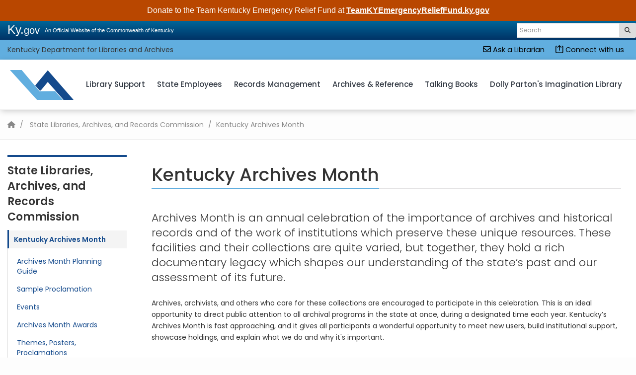

--- FILE ---
content_type: text/html; charset=utf-8
request_url: https://kdla.ky.gov/SLARC/archives-month/Pages/default.aspx
body_size: 42546
content:


<!DOCTYPE html>
<html xmlns:o="urn:schemas-microsoft-com:office:office" __expr-val-dir="ltr" lang="en-us" dir="ltr">
    <head><meta http-equiv="X-UA-Compatible" content="IE=Edge,chrome=1" /><meta name="GENERATOR" content="Microsoft SharePoint" /><meta name="progid" content="SharePoint.WebPartPage.Document" /><meta http-equiv="Content-Type" content="text/html; charset=utf-8" /><meta http-equiv="Expires" content="0" /><meta name="viewport" content="width=device-width, initial-scale=1.0" />
	<meta name="title" content="Kentucky Archives Month" />
	<meta name="keywords" />
	<meta name="description" />
<title>
	
    
    Kentucky Archives Month - 
        
    Kentucky Department for Libraries and Archives
</title><link rel="stylesheet" type="text/css" href="/_layouts/15/1033/styles/minimalv4.css?rev=1KbXyVb1yEcbGrQYTR%2FLTA%3D%3DTAG0"/>
<link rel="stylesheet" type="text/css" href="/_layouts/15/1033/styles/layouts.css?rev=f9SkE%2BC%2BTBpzlgPcwqsYrQ%3D%3DTAG0"/>
<link rel="stylesheet" type="text/css" href="/_layouts/15/1033/styles/Themable/corev15.css?rev=VY%2BwyEmZ4VeBNMq6%2BgwRaA%3D%3DTAG0"/>
<link rel="stylesheet" type="text/css" href="/Style%20Library/en-US/Themable/Core%20Styles/controls15.css"/>
<script type="text/javascript" src="/_layouts/15/1033/initstrings.js?rev=2WxjgxyM2qXGgY9r2nHW8A%3D%3DTAG0"></script>
<script type="text/javascript" src="/_layouts/15/init.js?rev=7%2Bi%2B3tgD2LDbh1Baxp2O1Q%3D%3DTAG0"></script>
<script type="text/javascript" src="/ScriptResource.axd?d=e-Pg8QL8OPnNYzXBUCt541DtbN4Vw845dfh5Tq3EOS9xarNtTlupFUxkBuEDWtAW93BJ3kwNhV8fAwXDDcymjd3I9JTtiROgw-P7kBcUB8Awyt5YEzM3563NSiuMH9Mte5gYqZvAxCbG_TEdKdNiHQMcS-dmXngVn6kAqqLX5qZYCuRiiEUiD5XrMjRF7we70&amp;t=32e5dfca"></script>
<script type="text/javascript" src="/_layouts/15/blank.js?rev=HJiPPQ2mJ5KibRUhYLIMBg%3D%3DTAG0"></script>
<script type="text/javascript" src="/ScriptResource.axd?d=HoDk6vXl3SQ1WBibfh_V1ihAwspVl2F1Y5dNTthGfC8lO9LIjxhNtmCz8TfhxXZp1m1XFx6dgIPX52hap6eLnAIIIzQWGDuVLUPYqC5wOk5ojhq2HYTypB8Rg6_xpoTvJvbyxu0xK49yorlHPjSYhx245M5e1RqPgyBAR1TCsvd5XV9yzPsVIj9l_nWs3nXn0&amp;t=32e5dfca"></script>
<script type="text/javascript">RegisterSod("require.js", "\u002f_layouts\u002f15\u002frequire.js?rev=4UhLIF\u00252FezOvmGnh\u00252Fs0LLpA\u00253D\u00253DTAG0");</script>
<script type="text/javascript">RegisterSod("strings.js", "\u002f_layouts\u002f15\u002f1033\u002fstrings.js?rev=k\u00252FSaOdWtcHDDvsb\u00252FUFykOA\u00253D\u00253DTAG0");</script>
<script type="text/javascript">RegisterSod("sp.res.resx", "\u002f_layouts\u002f15\u002f1033\u002fsp.res.js?rev=wAoMiKx7gNtLcYzRgm0ujg\u00253D\u00253DTAG0");</script>
<script type="text/javascript">RegisterSod("sp.runtime.js", "\u002f_layouts\u002f15\u002fsp.runtime.js?rev=HwiQ1iHGkDDOCX5Sxjy\u00252Bzg\u00253D\u00253DTAG0");RegisterSodDep("sp.runtime.js", "sp.res.resx");</script>
<script type="text/javascript">RegisterSod("sp.js", "\u002f_layouts\u002f15\u002fsp.js?rev=t3ZbBIivXzfYBDJWXnlIjA\u00253D\u00253DTAG0");RegisterSodDep("sp.js", "sp.runtime.js");RegisterSodDep("sp.js", "sp.ui.dialog.js");RegisterSodDep("sp.js", "sp.res.resx");</script>
<script type="text/javascript">RegisterSod("sp.init.js", "\u002f_layouts\u002f15\u002fsp.init.js?rev=\u00252BBRBbuLnXMVe06be2Lk\u00252BUw\u00253D\u00253DTAG0");</script>
<script type="text/javascript">RegisterSod("sp.ui.dialog.js", "\u002f_layouts\u002f15\u002fsp.ui.dialog.js?rev=AmqAYtyp0S5FyRW9b\u00252B6PgA\u00253D\u00253DTAG0");RegisterSodDep("sp.ui.dialog.js", "sp.init.js");RegisterSodDep("sp.ui.dialog.js", "sp.res.resx");</script>
<script type="text/javascript">RegisterSod("core.js", "\u002f_layouts\u002f15\u002fcore.js?rev=4RzQQSXzB3511SPniC8Nkw\u00253D\u00253DTAG0");RegisterSodDep("core.js", "strings.js");</script>
<script type="text/javascript">RegisterSod("core.js", "\u002f_layouts\u002f15\u002fcore.js?rev=4RzQQSXzB3511SPniC8Nkw\u00253D\u00253DTAG0");RegisterSodDep("core.js", "strings.js");</script>
<script type="text/javascript">RegisterSod("userprofile", "\u002f_layouts\u002f15\u002fsp.userprofiles.js?rev=cx6U8sP\u00252ByP0OFLjk6ekyIg\u00253D\u00253DTAG0");RegisterSodDep("userprofile", "sp.runtime.js");</script>
<script type="text/javascript">RegisterSod("mQuery.js", "\u002f_layouts\u002f15\u002fmquery.js?rev=wKeyFugfCPGQqCVnH3mM0A\u00253D\u00253DTAG0");</script>
<script type="text/javascript">RegisterSod("followingcommon.js", "\u002f_layouts\u002f15\u002ffollowingcommon.js?rev=l8\u00252FNuVGbCd5mXg6VbOdPVw\u00253D\u00253DTAG0");RegisterSodDep("followingcommon.js", "strings.js");RegisterSodDep("followingcommon.js", "sp.js");RegisterSodDep("followingcommon.js", "userprofile");RegisterSodDep("followingcommon.js", "core.js");RegisterSodDep("followingcommon.js", "mQuery.js");</script>
<script type="text/javascript">RegisterSod("profilebrowserscriptres.resx", "\u002f_layouts\u002f15\u002f1033\u002fprofilebrowserscriptres.js?rev=qwf69WaVc1mYlJLXqmZmVA\u00253D\u00253DTAG0");</script>
<script type="text/javascript">RegisterSod("sp.ui.mysitecommon.js", "\u002f_layouts\u002f15\u002fsp.ui.mysitecommon.js?rev=ESfdKdpUdsrVD7ocyI0ogw\u00253D\u00253DTAG0");RegisterSodDep("sp.ui.mysitecommon.js", "sp.init.js");RegisterSodDep("sp.ui.mysitecommon.js", "sp.runtime.js");RegisterSodDep("sp.ui.mysitecommon.js", "userprofile");RegisterSodDep("sp.ui.mysitecommon.js", "profilebrowserscriptres.resx");</script>
<script type="text/javascript">RegisterSod("browserScript", "\u002f_layouts\u002f15\u002fie55up.js?rev=q7j0mn4pko8y6ONYc8fXRA\u00253D\u00253DTAG0");RegisterSodDep("browserScript", "strings.js");</script>
<script type="text/javascript">RegisterSod("sp.core.js", "\u002f_layouts\u002f15\u002fsp.core.js?rev=6ObNst\u00252BLkk4m\u00252BXhRbdM2vg\u00253D\u00253DTAG0");RegisterSodDep("sp.core.js", "strings.js");RegisterSodDep("sp.core.js", "sp.init.js");RegisterSodDep("sp.core.js", "core.js");</script>
<script type="text/javascript">RegisterSod("clienttemplates.js", "\u002f_layouts\u002f15\u002fclienttemplates.js?rev=ufVnw2qyl8IVshajtd128A\u00253D\u00253DTAG0");</script>
<script type="text/javascript">RegisterSod("inplview", "\u002f_layouts\u002f15\u002finplview.js?rev=b38\u00252FHgI6SGFq1Z\u00252BVhBJhHg\u00253D\u00253DTAG0");RegisterSodDep("inplview", "strings.js");RegisterSodDep("inplview", "core.js");RegisterSodDep("inplview", "clienttemplates.js");RegisterSodDep("inplview", "sp.js");</script>
<script type="text/javascript">RegisterSod("datepicker.js", "\u002f_layouts\u002f15\u002fdatepicker.js?rev=Z8VsY\u00252FOhOgtbF\u00252BScAeB78w\u00253D\u00253DTAG0");RegisterSodDep("datepicker.js", "strings.js");</script>
<link type="text/xml" rel="alternate" href="/SLARC/archives-month/_vti_bin/spsdisco.aspx" /><link rel="canonical" href="https://kdla.ky.gov:443/SLARC/archives-month/Pages/default.aspx" />
        <!-- Google Analytics KDLA -->
        <!-- Google tag (gtag.js) -->
<script async src="https://www.googletagmanager.com/gtag/js?id=G-K5H8V1BVBL"></script>
<script>
  window.dataLayer = window.dataLayer || [];
  function gtag(){dataLayer.push(arguments);}
  gtag('js', new Date());

  gtag('config', 'G-K5H8V1BVBL');
</script>
        
    
        <!-- Enterprise Javascript and CSS -->
        <!--<link rel="stylesheet" href="https://cdnjs.cloudflare.com/ajax/libs/jasny-bootstrap/3.1.3/css/jasny-bootstrap.min.css" />-->
        <script src="https://kit.fontawesome.com/ca2dbdb681.js" crossorigin="anonymous"></script>
        <link href="https://secure.kentucky.gov/enterprise/styles/agency-enterprise-sp2013.min.css" rel="stylesheet" />
        <script src="https://ajax.googleapis.com/ajax/libs/jquery/1.12.4/jquery.min.js" type="text/javascript"></script>
        
        <!-- Placeholder for Agency Stylesheets and Scripts-->
   
    
    <link href="/Style%20Library/kdla.css" rel="stylesheet" />
    <link href="/Style Library/updates.css" rel="stylesheet" />
    <link href="/Style Library/animate.min.css" rel="stylesheet" />
    <script>
		var KYSuffix = 'secure.kentucky.gov';
		</script>
    <link rel="apple-touch-icon" sizes="180x180" href="/style library/favicons/apple-touch-icon.png" /><link rel="icon" type="image/png" sizes="32x32" href="/style library/favicons/favicon-32x32.png" /><link rel="icon" type="image/png" sizes="16x16" href="/style library/favicons/favicon-16x16.png" /><link rel="mask-icon" href="/style library/favicons/safari-pinned-tab.svg" color="#5bbad5" /><meta name="msapplication-TileColor" content="#da532c" /><meta name="theme-color" content="#ffffff" />

<!-- Google tag (gtag.js) GA4 enterprise all sites -->
<script async src="https://www.googletagmanager.com/gtag/js?id=G-RMEPDBYF49"></script>
<script>
  window.dataLayer = window.dataLayer || [];
  function gtag(){dataLayer.push(arguments);}
  gtag('js', new Date());

  gtag('config', 'G-RMEPDBYF49');
</script>

        <!--[if lt IE 9]>
        <script src="https://oss.maxcdn.com/html5shiv/3.7.2/html5shiv.min.js"></script>
        <script src="https://oss.maxcdn.com/respond/1.4.2/respond.min.js"></script>
        <![endif]-->
        <link href="/Style Library/ribbon-styles.css" rel="stylesheet" /></head>
<body onload="javascript:if (typeof(_spBodyOnLoadWrapper) != &#39;undefined&#39;) _spBodyOnLoadWrapper();" class="brwsr-chrome-107">
<div class="Top-Nav">
    
<div class="One-Col-Layout"><form method="post" action="./default.aspx" onsubmit="javascript:return WebForm_OnSubmit();" id="aspnetForm">
<div class="aspNetHidden">
<input type="hidden" name="_wpcmWpid" id="_wpcmWpid" value="" />
<input type="hidden" name="wpcmVal" id="wpcmVal" value="" />
<input type="hidden" name="MSOWebPartPage_PostbackSource" id="MSOWebPartPage_PostbackSource" value="" />
<input type="hidden" name="MSOTlPn_SelectedWpId" id="MSOTlPn_SelectedWpId" value="" />
<input type="hidden" name="MSOTlPn_View" id="MSOTlPn_View" value="0" />
<input type="hidden" name="MSOTlPn_ShowSettings" id="MSOTlPn_ShowSettings" value="False" />
<input type="hidden" name="MSOGallery_SelectedLibrary" id="MSOGallery_SelectedLibrary" value="" />
<input type="hidden" name="MSOGallery_FilterString" id="MSOGallery_FilterString" value="" />
<input type="hidden" name="MSOTlPn_Button" id="MSOTlPn_Button" value="none" />
<input type="hidden" name="__EVENTTARGET" id="__EVENTTARGET" value="" />
<input type="hidden" name="__EVENTARGUMENT" id="__EVENTARGUMENT" value="" />
<input type="hidden" name="__REQUESTDIGEST" id="__REQUESTDIGEST" value="noDigest" />
<input type="hidden" name="MSOSPWebPartManager_DisplayModeName" id="MSOSPWebPartManager_DisplayModeName" value="Browse" />
<input type="hidden" name="MSOSPWebPartManager_ExitingDesignMode" id="MSOSPWebPartManager_ExitingDesignMode" value="false" />
<input type="hidden" name="MSOWebPartPage_Shared" id="MSOWebPartPage_Shared" value="" />
<input type="hidden" name="MSOLayout_LayoutChanges" id="MSOLayout_LayoutChanges" value="" />
<input type="hidden" name="MSOLayout_InDesignMode" id="MSOLayout_InDesignMode" value="" />
<input type="hidden" name="_wpSelected" id="_wpSelected" value="" />
<input type="hidden" name="_wzSelected" id="_wzSelected" value="" />
<input type="hidden" name="MSOSPWebPartManager_OldDisplayModeName" id="MSOSPWebPartManager_OldDisplayModeName" value="Browse" />
<input type="hidden" name="MSOSPWebPartManager_StartWebPartEditingName" id="MSOSPWebPartManager_StartWebPartEditingName" value="false" />
<input type="hidden" name="MSOSPWebPartManager_EndWebPartEditing" id="MSOSPWebPartManager_EndWebPartEditing" value="false" />
<input type="hidden" name="__LASTFOCUS" id="__LASTFOCUS" value="" />
<input type="hidden" name="__VIEWSTATE" id="__VIEWSTATE" value="/[base64]/4ve+57qWv8" />
</div>

<script type="text/javascript">
//<![CDATA[
var theForm = document.forms['aspnetForm'];
if (!theForm) {
    theForm = document.aspnetForm;
}
function __doPostBack(eventTarget, eventArgument) {
    if (!theForm.onsubmit || (theForm.onsubmit() != false)) {
        theForm.__EVENTTARGET.value = eventTarget;
        theForm.__EVENTARGUMENT.value = eventArgument;
        theForm.submit();
    }
}
//]]>
</script>


<script src="/WebResource.axd?d=xQt5EzADDxmaBEaga64SgoXneuKRqj2amJopBuERwryv7GBB7K91xGZvEPDbKWvxhcyUfHi-pMtNRSZp5ttMonLWfCYMkyVnydGqM2VY_7c1&amp;t=638901627720898773" type="text/javascript"></script>


<script type="text/javascript">
//<![CDATA[
var MSOWebPartPageFormName = 'aspnetForm';
var g_presenceEnabled = true;
var g_wsaEnabled = false;

var g_correlationId = 'a145eea1-0ae2-50d4-ca08-3b3777309248';
var g_wsaQoSEnabled = false;
var g_wsaQoSDataPoints = [];
var g_wsaRUMEnabled = false;
var g_wsaLCID = 1033;
var g_wsaListTemplateId = 850;
var g_wsaSiteTemplateId = 'CMSPUBLISHING#0';
var _fV4UI=true;var _spPageContextInfo = {webServerRelativeUrl: "\u002fSLARC\u002farchives-month", webAbsoluteUrl: "https:\u002f\u002fkdla.ky.gov\u002fSLARC\u002farchives-month", siteAbsoluteUrl: "https:\u002f\u002fkdla.ky.gov", serverRequestPath: "\u002fSLARC\u002farchives-month\u002fPages\u002fdefault.aspx", layoutsUrl: "_layouts\u002f15", webTitle: "Kentucky Archives Month", webTemplate: "39", tenantAppVersion: "0", isAppWeb: false, Has2019Era: true, webLogoUrl: "_layouts\u002f15\u002fimages\u002fsiteicon.png", webLanguage: 1033, currentLanguage: 1033, currentUICultureName: "en-US", currentCultureName: "en-US", clientServerTimeDelta: new Date("2026-01-18T17:35:41.1198264Z") - new Date(), updateFormDigestPageLoaded: new Date("2026-01-18T17:35:41.1198264Z"), siteClientTag: "394$$16.0.5535.1001", crossDomainPhotosEnabled:false, webUIVersion:15, webPermMasks:{High:48,Low:196673},pageListId:"{7e700ff3-c97c-4596-b196-544a507896d3}",pageItemId:1, pagePersonalizationScope:1, alertsEnabled:true, customMarkupInCalculatedFieldDisabled: true, siteServerRelativeUrl: "\u002f", allowSilverlightPrompt:'True', isSiteAdmin: false};var L_Menu_BaseUrl="/SLARC/archives-month";
var L_Menu_LCID="1033";
var L_Menu_SiteTheme="null";
document.onreadystatechange=fnRemoveAllStatus; function fnRemoveAllStatus(){removeAllStatus(true)};
                            function DoCallBack(filterText)
                            {WebForm_DoCallback('ctl00$ctl00$PlaceHolderContentFromChild$PlaceHolderContent$ctl02$ctl00',filterText,UpdateFilterCallback,0,CallBackError,true)
                            }
                            function CallBackError(result, clientsideString)
                            {                
                            }
                        Flighting.ExpFeatures = [480215056,1880287568,1561350208,302071836,3212816,69472768,4194310,-2113396707,268502022,-872284160,1049232,-2147421952,65536,65536,2097472,917504,-2147474174,1372324107,67108882,0,0,-2147483648,2097152,0,0,32768,0,0,0,0,0,0,0,0,0,0,0,0,0,0,0,0,0,0,0,0,0,0,0,0,0,0,0,0,0,0,0,0,0,0,0,0,0,0,0,0,0,0,0,0,0,0,0,0,0,0,0,0,0,0,0,0,0,0,32768]; (function()
{
    if(typeof(window.SP) == "undefined") window.SP = {};
    if(typeof(window.SP.YammerSwitch) == "undefined") window.SP.YammerSwitch = {};

    var ysObj = window.SP.YammerSwitch;
    ysObj.IsEnabled = false;
    ysObj.TargetYammerHostName = "www.yammer.com";
} )(); //]]>
</script>

<script src="/_layouts/15/blank.js?rev=HJiPPQ2mJ5KibRUhYLIMBg%3D%3DTAG0" type="text/javascript"></script>
<script type="text/javascript">
//<![CDATA[
(function(){

        if (typeof(_spBodyOnLoadFunctions) === 'undefined' || _spBodyOnLoadFunctions === null) {
            return;
        }
        _spBodyOnLoadFunctions.push(function() {
            SP.SOD.executeFunc('core.js', 'FollowingDocument', function() { FollowingDocument(); });
        });
    })();(function(){

        if (typeof(_spBodyOnLoadFunctions) === 'undefined' || _spBodyOnLoadFunctions === null) {
            return;
        }
        _spBodyOnLoadFunctions.push(function() {
            SP.SOD.executeFunc('core.js', 'FollowingCallout', function() { FollowingCallout(); });
        });
    })();if (typeof(DeferWebFormInitCallback) == 'function') DeferWebFormInitCallback();function WebForm_OnSubmit() {
UpdateFormDigest('\u002fSLARC\u002farchives-month', 1440000);if (typeof(_spFormOnSubmitWrapper) != 'undefined') {return _spFormOnSubmitWrapper();} else {return true;};
return true;
}
//]]>
</script>

						<div class="aspNetHidden">

							<input type="hidden" name="__VIEWSTATEGENERATOR" id="__VIEWSTATEGENERATOR" value="BAB98CB3" />
						</div><script type="text/javascript">
//<![CDATA[
Sys.WebForms.PageRequestManager._initialize('ctl00$ctl00$ScriptManager', 'aspnetForm', [], [], [], 90, 'ctl00$ctl00');
//]]>
</script>
<script type="text/javascript">//<![CDATA[
        var formDigestElement = document.getElementsByName('__REQUESTDIGEST')[0];
        if (!((formDigestElement == null) || (formDigestElement.tagName.toLowerCase() != 'input') || (formDigestElement.type.toLowerCase() != 'hidden') ||
            (formDigestElement.value == null) || (formDigestElement.value.length <= 0)))
        {
            formDigestElement.value = '0x5163F53524EBD9A72C0A3454C592F1283CCAE406927F2A0CF2A341D9B5B68512494E1DC77714D1169887C87ADE168A4A6F426E8576D89C83EB1CBFE7114E7DB0,18 Jan 2026 17:35:41 -0000';_spPageContextInfo.updateFormDigestPageLoaded = new Date();
        }
        //]]>
        </script><div id="ADA-skip"><a href="#mainNavContent">Skip to main navigation</a> <a href="#bodyContent">Skip to main content</a></div><!-- SharePoint Ribbon --><!-- End SharePoint Ribbon --><!-- Kentucky.gov Portal Bar --><div class="outerHeader"><div class="portal-BarInsert"><div class="navbar navbar-inverse navbar-portalbar-v3"><div class="container-fluid"><div class="navbar-header pull-left"><a class="navbar-brand" href="http://kentucky.gov">Ky.<small>gov</small></a> <p class="navbar-text navbar-text-kytagline hidden-xs">An Official Website of the Commonwealth of Kentucky</p></div><div class="search"><div class="navbar-right search-insert"></div></div></div></div></div><!-- Agency Header --></div>
    
    
    <header>
  <div class="blue-ribbon">
  <div class="container-fluid">
    <div class="row">
      <div class="col-md-6 col-xs-12">
        <div id="siteAlerts" style="display:none;">
          	<button class="btn btn-link" type="button" data-toggle="collapse" data-target="#siteAlertCollapse" aria-expanded="false" aria-controls="siteAlertCollapse">
		    alert toggle
		  	</button>
        </div>
        <span>Kentucky Department for Libraries and Archives</span>
      </div>
      <div class="col-md-6 hidden-sm hidden-xs">
        <ul class="list-inline pull-right">
          <li><a href="/Pages/Ask-a-Librarian.aspx"><i class="fa-regular fa-envelope"></i>&nbsp;Ask a Librarian</a></li>
          <li><a href="/Pages/Social-Media.aspx"><i class="fa-regular fa-arrow-up-from-square"></i>&nbsp;Connect with us</a></li>
          <!--<li><a href="/Pages/contact.aspx"><i class="fa-regular fa-envelope"></i>&nbsp;Send a Message</a></li>
          <li><a href="/Pages/Social-Media.aspx"><i class="fa-regular fa-arrow-up-from-square"></i>&nbsp;Connect with us</a></li>-->
        </ul>
      </div>
    </div>
  </div>
</div>
<div id="siteAlertCollapse" class="collapse">
  <div class="container-fluid">
  	<div class="row">
  	  <div class="col-xs-12">
  	  
  	  </div>
  	</div>
  </div>
</div>
<nav class="navbar navbar-default">
  <div class="container-fluid">
    <!-- Brand and toggle get grouped for better mobile display -->
    <div class="navbar-header">
      	<button type="button" class="navbar-toggle collapsed" data-toggle="collapse" data-target="#mainNavCollapse" aria-expanded="false">
        <span class="sr-only">Toggle navigation</span>
        <i class="far fa-bars"></i>
      	</button>
      <a class="navbar-brand" href="/">
        <span class="sr-only">Go to home - Kentucky Department for Library and Archives</span>
        <!--<img src="/Style%20Library/Images/agency-logo.png" alt="KDLA Logo" /> -->
        <style>
	      .cls-1 {
	        fill: #61aedf;
	      }
	
	      .cls-2 {
	        fill: #144a8c;
	      }
		</style> <svg id="Layer_1" data-name="Layer 1" xmlns="http://www.w3.org/2000/svg" width="642" height="301" viewBox="0 0 642 301">
		  <defs>
		     </defs>
		  <polygon class="cls-1" points="0 0 273 301 533.05 301 456 213 299 215 118.92 0 0 0"/>
		  <polyline class="cls-2" points="540.61 301 382 120 311 207 300 207 255 155 382 2 642 301"/>
		</svg>
      </a>
    </div>

    <!-- Collect the nav links, forms, and other content for toggling -->
    <div class="collapse navbar-collapse" id="mainNavCollapse">

      
	<ul class="nav navbar-nav navbar-right" data-sm-skip="true" IconColorClass="icon-black" DisableOverviewLink="false" HomeLinkTextMode="PageTitle" UseSeparateCSS="True" UseSimpleRendering="True">
		<li>
			<a href="/Library-Support/Pages/default.aspx">Library Support</a>

		</li>
		<li>
			<a href="/employees/Pages/default.aspx">State Employees</a>

		</li>
		<li>
			<a href="/records/Pages/default.aspx">Records Management</a>

		</li>
		<li>
			<a href="/Archives-and-Reference/Pages/default.aspx">Archives &amp; Reference</a>

		</li>
		<li>
			<a href="/Talking-Books/Pages/default.aspx">Talking Books</a>

		</li>
		<li>
			<a href="https://secure.kentucky.gov/formservices/KDLA/DPILKY">Dolly Parton&#39;s Imagination Library</a>

		</li>
	</ul>
      
           
    </div><!-- /.navbar-collapse -->
    
  </div><!-- /.container-fluid -->
</nav>
</header>
    
    
    
       
    <main>
    	
    	<div class="breadcrumbRow hidden-print">
    		<div class="container-fluid">
		    	<ul class="breadcrumb">

	<li>
		<a href="/Pages/index.aspx"><i class='fa fa-home'></i><span class='sr-only'>Home</span></a>
	</li>
	<li>
		<a href="/SLARC/Pages/default.aspx">State Libraries, Archives, and Records Commission</a>
	</li>
	<li class="active">Kentucky Archives Month
</li>
</ul>
		    </div>
	    </div>
    
    	<div class="outerContainer bodyRow">
	       <div class="mainContentArea mainContent" id="bodyContent">
	  	       
               
   
    
		<div class="container-fluid content-row">
			
				<div class="column-side-nav">
					<span class="subsite-title hidden-xs hidden-sm">
					
					</span>
					<script>
					$(document).ready(function() {
						var subsite = $('.breadcrumb li:nth-of-type(2) a').text();
						$('.subsite-title').html(subsite);
					});
					</script>
					<div class="mobile-sub-nav hidden-md hidden-lg">
					    <button class="btn collapsed" type="button" data-toggle="collapse" data-target="#subsiteNavigation" aria-expanded="false" aria-controls="subsiteNavigation">
							            
						</button>
						<div class="collapse" id="subsiteNavigation"></div>
					</div>
					<div class="hidden-xs hidden-sm">
					    
	<ul class="nav nav-stacked" IconColorClass="icon-black" DisableOverviewLink="true" HomeLinkText="Overview" HomeLinkTextMode="PageTitle" UseSeparateCSS="True" UseSimpleRendering="True">
		<li class="active dropdown">
			<a href="/SLARC/archives-month/Pages/default.aspx" class="dropdown-toggle" data-toggle="dropdown">Kentucky Archives Month <span class='caret'></span></a>

			<ul class="dropdown-menu">
				<li>
					<a href="/SLARC/archives-month/Pages/Planning.aspx">Archives Month Planning Guide</a>

				</li>
				<li>
					<a href="/SLARC/archives-month/Pages/Sample-Proclamation.aspx">Sample Proclamation</a>

				</li>
				<li>
					<a href="/SLARC/archives-month/Pages/AMEvents.aspx">Events</a>

				</li>
				<li>
					<a href="/SLARC/archives-month/Pages/AMAwards.aspx">Archives Month Awards</a>

				</li>
				<li>
					<a href="/SLARC/archives-month/Pages/AMThemes.aspx">Themes, Posters, Proclamations</a>

				</li>
				<li>
					<a href="/SLARC/archives-month/Pages/AMCommittee.aspx">Archives Month Committee</a>

				</li>
			</ul>
		</li>
		<li>
			<a href="/SLARC/Pages/Electronic-Records-Working-Group.aspx">Electronic Records Working Group</a>

		</li>
		<li>
			<a href="/SLARC/Pages/KHERN.aspx">Kentucky Heritage Emergency Response Network</a>

		</li>
	</ul>
	                    
					</div>
					<script type="text/javascript" src="/Style Library/sideNav.js"></script>
				</div>
				
			<div class="row">
				<div class="col-lg-12 column-main">
					<h1 class="pageTitle">
					<span>
					Kentucky Archives Month</span></h1>
					<div id="WideWebPartZoneTop" class="AspNet-WebPartZone-Vertical">

		</div>
	
					<div id="ctl00_ctl00_PlaceHolderContentFromChild_PlaceHolderContent_ctl01_label" style='display:none'>Main Content</div><div id="ctl00_ctl00_PlaceHolderContentFromChild_PlaceHolderContent_ctl01__ControlWrapper_RichHtmlField" class="ms-rtestate-field" style="display:inline" aria-labelledby="ctl00_ctl00_PlaceHolderContentFromChild_PlaceHolderContent_ctl01_label"><p>​​​​​​​<br></p><p class="agencyElement-P-lead">Archives Month is an annual cele​​bration of the importance of archives and historical records and of the work of institutions which preserve these unique resources. These facilities and their collections are quite varied, but together, they hold a rich documentary legacy which shapes our understanding of the state’s past and our assessment of its future.</p><p class="agencyElement-P">Archives, archivists, and others who care for these collections are encouraged to participate in this celebration. This is an ideal opportunity to direct public attention to all archival ​​programs in the state at once, during a designated time each year. Kentucky’s Archives Month is fast approaching, and it gives all participants a wonderful opportunity to meet new users, build institutional support, showcase holdings, and explain what we do and why it's important.<br>​</p><h2 class="agencyElement-H2">​Get involv​ed!</h2><p> <a href="/SLARC/archives-month/Pages/AMEvents.aspx">​​Events</a>​<br></p><p> 
   <a href="/SLARC/archives-month/Pages/Planning.aspx">Planning Guide</a><br></p><p> 
   <a href="/SLARC/archives-month/Pages/Sample-Proclamation.aspx">Sample Proclamation</a><br></p><p><a href="/SLARC/archives-month/Pages/AMThemes.aspx">Themes, Posters, and Proclamations</a><br></p><p><a href="/SLARC/archives-month/Pages/AMAwards.aspx">Awards</a><br></p><p><a href="/SLARC/archives-month/Pages/AMCommittee.aspx">Committee</a>​<br><br></p><h2 class="agencyElement-H2"><br></h2><h2 class="agencyElement-H2">Spon​​​sor<br></h2><p>We would like to thank the <a href="/SLARC/Pages/State-Historical-Records-Advisory-Board.aspx">State Historical Records Advis​ory Board</a> and the&#160;<a href="/Archives-and-Reference/Pages/Friends.aspx">Friends of Kentucky Public Archives, Inc.,</a>&#160;for their sponsorship of Kentucky Archives Month.​<br></p><p style="text-align&#58;center;"><a href="https&#58;//www.archives.gov/nhprc"><img src="/SLARC/archives-month/PublishingImages/nhprc-logo.jpg" alt="National Historical Publications &amp; Records Commission Logo" style="margin&#58;5px;width&#58;119px;height&#58;150px;" /></a>&#160;<a href="/Archives-and-Reference/Pages/Friends.aspx"><img src="/SLARC/archives-month/PublishingImages/Friendslogo.jpg" alt="Friends of Kentucky Public Archives, Inc., logo" style="margin&#58;5px;width&#58;325px;" /></a>​<br></p><p><br><br><br><br></p></div>
					<div id="ctl00_ctl00_PlaceHolderContentFromChild_PlaceHolderContent_ctl02__ControlWrapper_SummaryLinkFieldControl" style="display:inline"><div id="slwp_ctl00_ctl00_PlaceHolderContentFromChild_PlaceHolderContent_ctl02_ctl00" class="slm-layout-main slwpmarker clearfix" xmlns:pcm="urn:PageContentManager"><!--empty--></div></div>
					<div id="MainContentWebPartZoneBottom" class="AspNet-WebPartZone-Vertical">

			</div>
		
					<div id="ctl00_ctl00_PlaceHolderContentFromChild_PlaceHolderContent_ctl03_label" style='display:none'>Relative Content</div><div id="ctl00_ctl00_PlaceHolderContentFromChild_PlaceHolderContent_ctl03__ControlWrapper_RichHtmlField" class="ms-rtestate-field" style="display:inline" aria-labelledby="ctl00_ctl00_PlaceHolderContentFromChild_PlaceHolderContent_ctl03_label"></div>
					<div id="RelativeContentWebPartZoneBottom" class="AspNet-WebPartZone-Vertical">

				</div>
			
					<div id="WideWebPartZoneLeft" class="AspNet-WebPartZone-Vertical">

					</div>
				
					<div id="WideWebPartZoneRight" class="AspNet-WebPartZone-Vertical">

						</div>
					
					<div id="WideWebPartZoneBottom" class="AspNet-WebPartZone-Vertical">

							</div>
						
				</div>
			</div>
			
			
		</div>

       
	        </div>
	    </div>
	    
	</main>
    
<footer>
  <div class="footer-top">
    <div class="container-fluid">
      <div class="row">
        <div class="col-sm-4">
          <span>
            <small>Translate</small>
            this page
          </span>
          <div id="google_translate_element"></div>
          <script type="text/javascript">
            function googleTranslateElementInit() {
              new google.translate.TranslateElement({
                pageLanguage: 'en',
                gaTrack: true,
                gaId: 'UA-10594997-47'
              }, 'google_translate_element');
            }
          </script>
          <script type="text/javascript" src="https://google.com/translate_a/element.js?cb=googleTranslateElementInit"></script>
        </div>
        <div class="col-sm-4">
          <span>
            <small>Have a</small>
            question?
          </span>
          <div>
            <a href="/Pages/contact.aspx" class="btn btn-primary" style="background-color:#144a8c; border-color:#144a8c;">Contact Us</a>
          </div>
        </div>
        <div class="col-sm-4">
          <a href="/Pages/Social-Media.aspx" class="footer-connect">
          
          <span>
            Connect with KDLA
          </span>
          <span class="social-circles">
          <i class="fa-fw fa-brands fa-x-twitter"></i>
          <i class="fa-fw fa-brands fa-facebook-f"></i>
          <i class="fa-fw fa-brands fa-youtube"></i>
          <i class="fa-fw fa-brands fa-instagram"></i>
          </span>
          </a>
        </div>
      </div> 
    </div>
  </div>
  <div class="container-fluid">
    <div class="footer-middle">
      <div class="row">
        <div class="col-sm-5">
          <span class="footer-header">Kentucky Department for Libraries and Archives</span>
          <address>300 Coffee Tree Road<br/>Frankfort, KY 40601<br/><a href="https://www.google.com/maps/place/300+Coffee+Tree+Road+Frankfort+KY+40601" target="_blank">Get Directions</a></address>
          <p>Phone: (502) 564-8300</p>
          <p><a href="/Pages/contact.aspx">View All Contact Information</a></p>
        </div>
        <div class="col-sm-7">
          <div class="row footer-sub-nav">
             <div class="col-sm-4">
              <span class="footer-header">General Information</span>
              <ul>
                <li><a href="/Pages/Calendar-of-Events.aspx">Calendar of Events</a></li>
                <li><a href="/Pages/Hours-of-Operation.aspx">Hours of Operation</a></li>
                <li><a href="/Pages/Service-Staff-Directories.aspx">Service / Staff Directories</a></li>
                <li><a href="/Pages/Open-Records-Request.aspx">Open Records Request</a></li>
              </ul>
            </div>
            <div class="col-sm-4">
              <span class="footer-header">About KDLA</span>
              <ul>
              	<li><a href="/Pages/News-and-Press-Releases.aspx">Press Releases</a></li>
                <li><a href="/Pages/Organizational-Information.aspx">Organizational Information</a></li>
                <li><a href="/Pages/Publications.aspx">Publications</a></li>
                <li><a href="/Pages/Councils-Boards.aspx">Councils / Boards</a></li>
                <li><a href="https://secure.kentucky.gov/formservices/KDLA/DPILKY">Dolly Parton’s Imagination Library of Kentucky</a></li>
              </ul>
            </div>
            <div class="col-sm-4">
              <span class="footer-header">Policies and Guidelines</span>
              <ul>
              	<li><a href="/Policies/Pages/Customer-Policy.aspx">Customer Policy</a></li>
                <li><a href="/Policies/Pages/Circulation-Policy.aspx">Circulation Policy</a></li>
                <li><a href="/Policies/Pages/Collection-Development-Policy.aspx">Collection Development Policy</a></li>
                <li><a href="/Policies/Pages/Research-Room-Policies.aspx">Research Room Policies</a></li>
                <li><a href="/Policies/Pages/Internet-Public-Access-Policy.aspx">Internet Public Access Policy</a></li>
                <li><a href="/Policies/Pages/Privacy-Policy.aspx">KDLA Privacy Policy</a></li>
              </ul>
            </div>
          </div>
        </div>
      </div>
    </div>
    <div class="footer-bottom">
      <div class="row">
        <div class="col-md-6 copyright">
         <span class="copyright-text">© <span id="current-year"></span> <a href="https://kentucky.gov">Commonwealth of Kentucky</a>. </span><span class="all-rights-text">All rights reserved.<span></span></span></div>
        <div class="col-md-6">
          <ul class="list-inline footer-links">
				<li><a href="/Pages/sitemap.aspx">Site Map</a></li>
				<li><a href="https://kentucky.gov/policies/Pages/default.aspx">Policies</a></li>
				<li><a href="https://kentucky.gov/policies/Pages/security.aspx">Security</a></li>
				<li><a href="https://kentucky.gov/policies/Pages/disclaimer.aspx">Disclaimer</a></li>
				<li><a href="https://kentucky.gov/policies/Pages/accessibility.aspx">Accessibility</a></li>
			</ul>
        </div>
      </div>
    </div>
  </div>
</footer>
    <!-- Hidden Placeholders --><div class="hidden" style="display:none;">
    
</div><div id="DeveloperDashboard" class="ms-developerdashboard"></div><!-- where the old enterprise loader used to go --><script src="https://maxcdn.bootstrapcdn.com/bootstrap/3.4.1/js/bootstrap.min.js" type="text/javascript"></script><script src="https://secure.kentucky.gov/SearchCenterProxy/KI.Search.Form.plugin.js" type="text/javascript"></script><!-- additional js for top navigation and off canvas --><script type="text/javascript">
     (function ($) {
         $.fn.insertFooterBar = function (options) {
             var settings = $.extend({
                 bootstrapVersion: '',
                 unbridledLogoPath: ''
             }, options);
             return this.each(function () {
             });
         }
         $.fn.insertPortalBar = function (options) {
             var settings = $.extend({
                 bootstrapVersion: ''
             }, options);

             return this.each(function () {
             });
         }
     }(jQuery));
     jQuery(document).ready(function () { jQuery('body').searchForm({ defaultFormTarget: '.search-insert', bootstrapVersion: 'v3' }); });
    </script><div style='display:none' id='hidZone'><menu class="ms-hide">
							<ie:menuitem id="MSOMenu_Help" iconsrc="/_layouts/15/images/HelpIcon.gif" onmenuclick="MSOWebPartPage_SetNewWindowLocation(MenuWebPart.getAttribute('helpLink'), MenuWebPart.getAttribute('helpMode'))" text="Help" type="option" style="display:none">

							</ie:menuitem>
						</menu></div>
						
<script type="text/javascript">
//<![CDATA[
var _spFormDigestRefreshInterval = 1440000;
var callBackFrameUrl='/WebResource.axd?d=nbTWQn5XmFeZCS2kErq034BnJY-HvgfUcr0OwU5a487y6PilINkI8Kk-2J3G3P0UlQ1DVO1iCTyRf4gvJgYEw3rY2aoIqPca0JMHeRwJujQ1&t=638901627720898773';
WebForm_InitCallback(); IsSPSocialSwitchEnabled = function() { return true; };var _fV4UI = true;
function _RegisterWebPartPageCUI()
{
    var initInfo = {editable: false,isEditMode: false,allowWebPartAdder: false,listId: "{7e700ff3-c97c-4596-b196-544a507896d3}",itemId: 1,recycleBinEnabled: true,enableMinorVersioning: true,enableModeration: false,forceCheckout: true,rootFolderUrl: "\u002fSLARC\u002farchives-month\u002fPages",itemPermissions:{High:48,Low:196673}};
    SP.Ribbon.WebPartComponent.registerWithPageManager(initInfo);
    var wpcomp = SP.Ribbon.WebPartComponent.get_instance();
    var hid;
    hid = document.getElementById("_wpSelected");
    if (hid != null)
    {
        var wpid = hid.value;
        if (wpid.length > 0)
        {
            var zc = document.getElementById(wpid);
            if (zc != null)
                wpcomp.selectWebPart(zc, false);
        }
    }
    hid = document.getElementById("_wzSelected");
    if (hid != null)
    {
        var wzid = hid.value;
        if (wzid.length > 0)
        {
            wpcomp.selectWebPartZone(null, wzid);
        }
    }
};
function __RegisterWebPartPageCUI() {
ExecuteOrDelayUntilScriptLoaded(_RegisterWebPartPageCUI, "sp.ribbon.js");}
_spBodyOnLoadFunctionNames.push("__RegisterWebPartPageCUI");var __wpmExportWarning='This Web Part Page has been personalized. As a result, one or more Web Part properties may contain confidential information. Make sure the properties contain information that is safe for others to read. After exporting this Web Part, view properties in the Web Part description file (.WebPart) by using a text editor such as Microsoft Notepad.';var __wpmCloseProviderWarning='You are about to close this Web Part.  It is currently providing data to other Web Parts, and these connections will be deleted if this Web Part is closed.  To close this Web Part, click OK.  To keep this Web Part, click Cancel.';var __wpmDeleteWarning='You are about to permanently delete this Web Part.  Are you sure you want to do this?  To delete this Web Part, click OK.  To keep this Web Part, click Cancel.';//]]>
</script>
</form>
</div>
</div>
<script type="text/javascript" src="/Style%20Library/inview.js"></script>
<script type="text/javascript" src="/Style%20Library/agency.js"></script>
 
<span id="DeltaPlaceHolderUtilityContent">






</span><script type="text/javascript">// <![CDATA[ 

var g_Workspace = "s4-workspace";// ]]>
</script><!-- Suppress Chrome/ActiveX prompt --><script type="text/javascript">
    function ProcessImn() { }
    function ProcessImnMarkers() { }
</script><script type="text/javascript" src="https://kentucky.gov/Style%20Library/alert.js"></script></body>
</html>

--- FILE ---
content_type: text/css
request_url: https://kdla.ky.gov/Style%20Library/kdla.css
body_size: 11984
content:
@font-face {
  font-family: 'Poppins';
  font-style: italic;
  font-weight: 100;
  font-display: swap;
  src: url(https://fonts.gstatic.com/s/poppins/v20/pxiAyp8kv8JHgFVrJJLmE3tF.ttf) format('truetype');
}
@font-face {
  font-family: 'Poppins';
  font-style: italic;
  font-weight: 200;
  font-display: swap;
  src: url(https://fonts.gstatic.com/s/poppins/v20/pxiDyp8kv8JHgFVrJJLmv1plEA.ttf) format('truetype');
}
@font-face {
  font-family: 'Poppins';
  font-style: italic;
  font-weight: 300;
  font-display: swap;
  src: url(https://fonts.gstatic.com/s/poppins/v20/pxiDyp8kv8JHgFVrJJLm21llEA.ttf) format('truetype');
}
@font-face {
  font-family: 'Poppins';
  font-style: italic;
  font-weight: 400;
  font-display: swap;
  src: url(https://fonts.gstatic.com/s/poppins/v20/pxiGyp8kv8JHgFVrJJLedw.ttf) format('truetype');
}
@font-face {
  font-family: 'Poppins';
  font-style: italic;
  font-weight: 500;
  font-display: swap;
  src: url(https://fonts.gstatic.com/s/poppins/v20/pxiDyp8kv8JHgFVrJJLmg1hlEA.ttf) format('truetype');
}
@font-face {
  font-family: 'Poppins';
  font-style: italic;
  font-weight: 600;
  font-display: swap;
  src: url(https://fonts.gstatic.com/s/poppins/v20/pxiDyp8kv8JHgFVrJJLmr19lEA.ttf) format('truetype');
}
@font-face {
  font-family: 'Poppins';
  font-style: italic;
  font-weight: 700;
  font-display: swap;
  src: url(https://fonts.gstatic.com/s/poppins/v20/pxiDyp8kv8JHgFVrJJLmy15lEA.ttf) format('truetype');
}
@font-face {
  font-family: 'Poppins';
  font-style: italic;
  font-weight: 800;
  font-display: swap;
  src: url(https://fonts.gstatic.com/s/poppins/v20/pxiDyp8kv8JHgFVrJJLm111lEA.ttf) format('truetype');
}
@font-face {
  font-family: 'Poppins';
  font-style: italic;
  font-weight: 900;
  font-display: swap;
  src: url(https://fonts.gstatic.com/s/poppins/v20/pxiDyp8kv8JHgFVrJJLm81xlEA.ttf) format('truetype');
}
@font-face {
  font-family: 'Poppins';
  font-style: normal;
  font-weight: 100;
  font-display: swap;
  src: url(https://fonts.gstatic.com/s/poppins/v20/pxiGyp8kv8JHgFVrLPTedw.ttf) format('truetype');
}
@font-face {
  font-family: 'Poppins';
  font-style: normal;
  font-weight: 200;
  font-display: swap;
  src: url(https://fonts.gstatic.com/s/poppins/v20/pxiByp8kv8JHgFVrLFj_V1s.ttf) format('truetype');
}
@font-face {
  font-family: 'Poppins';
  font-style: normal;
  font-weight: 300;
  font-display: swap;
  src: url(https://fonts.gstatic.com/s/poppins/v20/pxiByp8kv8JHgFVrLDz8V1s.ttf) format('truetype');
}
@font-face {
  font-family: 'Poppins';
  font-style: normal;
  font-weight: 400;
  font-display: swap;
  src: url(https://fonts.gstatic.com/s/poppins/v20/pxiEyp8kv8JHgFVrFJA.ttf) format('truetype');
}
@font-face {
  font-family: 'Poppins';
  font-style: normal;
  font-weight: 500;
  font-display: swap;
  src: url(https://fonts.gstatic.com/s/poppins/v20/pxiByp8kv8JHgFVrLGT9V1s.ttf) format('truetype');
}
@font-face {
  font-family: 'Poppins';
  font-style: normal;
  font-weight: 600;
  font-display: swap;
  src: url(https://fonts.gstatic.com/s/poppins/v20/pxiByp8kv8JHgFVrLEj6V1s.ttf) format('truetype');
}
@font-face {
  font-family: 'Poppins';
  font-style: normal;
  font-weight: 700;
  font-display: swap;
  src: url(https://fonts.gstatic.com/s/poppins/v20/pxiByp8kv8JHgFVrLCz7V1s.ttf) format('truetype');
}
@font-face {
  font-family: 'Poppins';
  font-style: normal;
  font-weight: 800;
  font-display: swap;
  src: url(https://fonts.gstatic.com/s/poppins/v20/pxiByp8kv8JHgFVrLDD4V1s.ttf) format('truetype');
}
@font-face {
  font-family: 'Poppins';
  font-style: normal;
  font-weight: 900;
  font-display: swap;
  src: url(https://fonts.gstatic.com/s/poppins/v20/pxiByp8kv8JHgFVrLBT5V1s.ttf) format('truetype');
}
@-webkit-keyframes fill {
  0% {
    width: 0%;
    height: 1px;
  }
  50% {
    width: 100%;
    height: 1px;
  }
  100% {
    width: 100%;
    height: 100%;
    background: #333;
  }
}
@-webkit-keyframes fade-in-fwd {
  0% {
    transform: translateY(0);
    opacity: 0;
  }
  100% {
    transform: translateY(20px);
    opacity: 1;
  }
}
@keyframes fade-in-fwd {
  0% {
    transform: translateY(0);
    opacity: 0;
  }
  100% {
    transform: translateY(20px);
    opacity: 1;
  }
}
@media only screen and (min-width: 100px) {
  html {
    overflow: initial !important;
  }
  body {
    font-family: 'Poppins', sans-serif;
    background: #fdfdfd;
    position: relative;
    min-height: 100%;
    top: 0px;
  }
  main #pageContent {
    font-size: 16px;
  }
  header {
    position: -webkit-sticky;
    position: sticky;
    top: 0;
    z-index: 20;
  }
  .blue-ribbon {
    padding: 8px 5px;
    background: #61aedf;
  }
  .blue-ribbon ul {
    margin-bottom: 0;
  }
  .blue-ribbon a,
  .blue-ribbon a:link,
  .blue-ribbon a:visited {
    color: #000 !important;
    font-size: 14px;
  }
  .blue-ribbon ul.pull-right a {
    padding: 0 2px;
    font-size: 16px;
    color: #000 !important;
  }
  .blue-ribbon ul.pull-right a i {
    color: #000 !important;
  }
  .navbar-default {
    border: 0;
    border-radius: 0;
    background: #fff;
    border-bottom: 1px solid #f2f2f2;
    box-shadow: 1px 3px 12px -1px rgba(0, 0, 0, 0.22);
    padding: 0px;
    margin-bottom: 0;
  }
  .navbar-default .container-fluid > .navbar-header {
    padding: 15px;
  }
  .navbar-default .navbar-brand {
    padding: 0;
    margin: 0;
    position: absolute;
    top: 21px;
    float: none;
  }
  .navbar-default .navbar-brand svg {
    height: 45px;
    width: auto;
    position: relative;
    top: -5px;
  }
  .navbar-default .navbar-toggle {
    border: 0;
    padding: 0;
    font-size: 28px;
    background: none !important;
    margin-right: 10px;
  }
  .navbar-default .nav a {
    font-size: 15.5px;
    font-weight: 600;
  }
  .navbar-default .navbar-nav {
    margin: 15px -5px;
  }
  .navbar-default .nav > li {
    border-top: 1px solid #e2e3e1;
  }
  .navbar-default .nav > li:last-of-type {
    border-bottom: 1px solid #e2e3e1;
  }
  .navbar-default .nav > li > a {
    color: #2f3640;
    position: relative;
  }
  .navbar-default .navbar-nav > li > a:focus,
  .navbar-default .navbar-nav > li > a:hover,
  .navbar-default .navbar-nav > .active > a,
  .navbar-default .navbar-nav > .active > a:focus,
  .navbar-default .navbar-nav > .active > a:hover {
    background: transparent;
    color: #2f3640;
  }
  nav ul li a,
  nav ul li a:after,
  nav ul li a:before {
    transition: all 0.5s;
  }
  .navbar-default .navbar-nav > li.active > a:after,
  .navbar-default .navbar-nav > li > a:after {
    position: absolute;
    bottom: 0;
    left: 0;
    right: 0;
    margin: auto;
    width: 0%;
    content: '.';
    color: transparent;
    background: #61aedf;
    height: 3px;
  }
  .navbar-default .navbar-nav > li.active > a:after,
  .navbar-default .navbar-nav > li > a:hover:after {
    width: 100%;
  }
  .navbar-default .container-fluid .primary-action {
    display: none;
  }
  .navbar-collapse {
    border: 0;
    box-shadow: none;
  }
  .navbar-collapse.in {
    overflow: visible;
  }
  .blue-ribbon .left-side a i {
    display: none;
  }
  main .container-fluid,
  .icon-row .container-fluid,
  .blue-ribbon .container-fluid,
  footer .container-fluid {
    max-width: 1430px;
    margin: 0 auto;
  }
  .navbar-default .container-fluid {
    max-width: 1400px;
    margin: 0 auto;
  }
  .homepage-highlight .container-fluid {
    max-width: 1280px;
  }
  h1,
  h2,
  h3,
  h4,
  h5,
  h6 {
    color: #333333;
  }
  h2.groupheader.item,
  h3.groupheader.item,
  h4.groupheader.item,
  h5.groupheader.item,
  h6.groupheader.item {
    margin: 0;
    padding: 0;
  }
  h1.pageTitle {
    margin-top: 20px;
  }
  h2.summary-links-header {
    padding-bottom: 30px;
    margin-bottom: 0;
    position: relative;
    z-index: 1;
  }
  h2.summary-links-header:after {
    content: '';
    position: absolute;
    z-index: 1;
    left: 0;
    right: 0;
    bottom: 20px;
    background: #ddd;
    height: 3px;
  }
  h2.summary-links-header span {
    position: relative;
  }
  h2.summary-links-header span:after {
    content: '';
    position: absolute;
    z-index: 2;
    left: 0;
    right: 0;
    bottom: -5px;
    background: #61aedf;
    height: 3px;
  }
  .mainContent {
    background-color: #fff;
    color: #333333;
    padding: 0 0 40px 0;
  }
  .relativeContent {
    background-color: #f5f6fa;
    color: #333333;
  }
  .mainContentArea a,
  .relativeContent a {
    color: #144a8c;
  }
  .mainContentArea a:visited,
  .relativeContent a:visited {
    color: #144a8c;
  }
  .navbar-portalbar-v3 .icon-stack .icon-kygov-text {
    color: #ffffff;
  }
  .navbar-portalbar-v3 .governor {
    color: #ffffff;
  }
  .navbar-portalbar-v3 {
    background-color: #006699;
    background: linear-gradient(to bottom, #006699 0%, #003366 100%);
    border-color: #001933;
  }
  .navbar-portalbar-v3 .navbar-toggle,
  .navbar-portalbar-v3 .navbar-toggle:hover,
  .navbar-portalbar-v3 .navbar-toggle:active,
  .navbar-portalbar-v3 .navbar-toggle:focus {
    background: #003366;
    background: rgba(0, 51, 102, 0.4);
  }
  .navbar-portalbar-v3 .navbar-nav > li > a {
    color: #ffffff;
    text-shadow: 0 1px 0px #001933;
  }
  .navbar-portalbar-v3 .navbar-brand {
    color: #ffffff;
  }
  .navbar-portalbar-v3 .navbar-nav > li > a:hover,
  .navbar-portalbar-v3 .navbar-nav > .open > a,
  .navbar-portalbar-v3 .navbar-nav > .open > a:hover,
  .navbar-portalbar-v3 .navbar-nav > .open > a:focus {
    background: #003366;
    background: rgba(0, 51, 102, 0.4);
    color: #ffffff;
    text-shadow: 0 1px 0px #001933;
  }
  .navbar-portalbar-v3 .search-toggle,
  .navbar-portalbar-v3 .login-toggle {
    color: #ffffff;
  }
  .navbar-portalbar-v3 .navbar-text-kytagline {
    color: #ffffff;
  }
  .panel-default .panel-heading a {
    color: #333333;
  }
  footer a,
  footer a:link {
    color: #666666;
  }
  footer a:visited {
    color: #666666;
  }
  .footerRow > .container {
    background: #eeeeee;
    border-top: 1px solid #e1e1e1;
    color: #666666;
  }
  .alert-warning {
    background-color: #fdf4b8;
    border-color: #fdf4b8;
  }
  .alert-danger {
    background-color: #f6b3a3;
    border-color: #f6b3a3;
  }
  .alert-success {
    background-color: #74d665;
    border-color: #74d665;
  }
  .alert-info {
    background-color: #7ba4c9;
    border-color: #7ba4c9;
  }
  .agencyElement-alert-yellow,
  .agencyElement-alert-blue {
    padding: 15px 15px 15px 48px;
    border-radius: 4px;
    position: relative;
    margin: 10px 0 20px 0;
  }
  .agencyElement-alert-yellow:before,
  .agencyElement-alert-blue:before {
    content: '\f05a';
    font-family: 'Font Awesome 5 Pro';
    position: absolute;
    left: 15px;
    top: 12px;
    font-size: 22px;
    font-weight: 700;
  }
  .agencyElement-alert-yellow {
    background: #61aedf;
    color: #000;
  }
  .agencyElement-alert-blue {
    background: #487eb0;
    color: #fff;
  }
  .agencyElement-divpullright {
    background: #f3f4f3;
    padding: 20px;
    margin: 10px 0 20px 0;
    border-radius: 4px;
  }
  #siteAlerts .btn.btn-link {
    padding: 0 4px;
    color: #000;
    font-size: 16px;
    text-decoration: none;
  }
  #siteAlerts .btn.btn-link:hover,
  #siteAlerts .btn.btn-link:focus {
    text-decoration: underline;
  }
  #siteAlerts .badge {
    color: #fff;
    background: #000;
  }
  #siteAlertCollapse {
    background: #f3f4f3;
  }
  #siteAlertCollapse .container-fluid {
    max-width: 1400px;
    padding-top: 20px;
    padding-bottom: 20px;
  }
  #siteAlertCollapse .media + .media {
    border-top: 1px solid #ddd;
    margin-top: 0;
    padding-top: 15px;
  }
  #siteAlertCollapse .media {
    margin-bottom: 0;
  }
  #siteAlertCollapse .media .media-left {
    padding-right: 10px;
  }
  #siteAlertCollapse .media .media-left span.fa-stack {
    position: relative;
    top: 2px;
  }
  #siteAlertCollapse .media .media-left span.fa-stack .fa-stack-1x {
    bottom: 1px;
  }
  #siteAlertCollapse .media .media-left span.fa-stack.gray .fa-circle {
    color: #353b48;
  }
  #siteAlertCollapse .media .media-left span.fa-stack.gray .fa-circle + i {
    color: #fff;
  }
  #siteAlertCollapse .media .media-left span.fa-stack.blue .fa-circle {
    color: #61aedf;
  }
  #siteAlertCollapse .media .media-left span.fa-stack.blue .fa-circle + i {
    color: #FFF;
  }
  #siteAlertCollapse .media .media-left span.fa-stack.green .fa-circle {
    color: #44bd32;
  }
  #siteAlertCollapse .media .media-left span.fa-stack.green .fa-circle + i {
    color: #FFF;
  }
  #siteAlertCollapse .media .media-left span.fa-stack.yellow .fa-circle {
    color: #61aedf;
  }
  #siteAlertCollapse .media .media-left span.fa-stack.yellow .fa-circle + i {
    color: #FFF;
  }
  #siteAlertCollapse .media .media-left span.fa-stack.red .fa-circle {
    color: #e84118;
  }
  #siteAlertCollapse .media .media-left span.fa-stack.red .fa-circle + i {
    color: #FFF;
  }
  #siteAlerts .btn.btn-link {
    padding: 0px;
    font-size: 14.5px;
  }
  .blue-ribbon {
    padding: 10px 0px;
  }
  .blue-ribbon ul.pull-right a {
    font-size: 14.5px;
  }
  .blue-ribbon ul.pull-right a i {
    font-size: 16px;
  }
  .blue-ribbon ul.pull-right li.hidden-xs a i {
    position: relative;
    top: 1px;
    left: -2px;
  }
  .btn {
    font-weight: 500;
  }
  .btn-primary {
    background: #4473D5;
    color: #FFF !important;
    text-decoration: none !important;
    transition: 0.15s ease all;
    border: 0;
  }
  .btn-primary:hover,
  .btn-primary:focus {
    background: #6189dc;
  }
  .btn-primary:active {
    background: #3165d1;
  }
  .btn-blue {
    background: #4473D5;
    color: #fff !important;
    font-weight: 600;
    letter-spacing: 0.7px;
    text-decoration: none !important;
    transition: 0.15s ease all;
  }
  .btn-blue:hover,
  .btn-blue:focus {
    background: #2f63d0;
  }
  .btn-rounded {
    border-radius: 50px 50px 50px 50px;
    padding-left: 18px;
    padding-right: 18px;
  }
  .btn-yellow {
    background: #61aedf;
    color: #222 !important;
    text-decoration: none !important;
    transition: 0.15s ease all;
    border: 0;
  }
  .btn-yellow:hover,
  .btn-yellow:focus {
    background: #439fd9;
  }
  .btn-primary:active {
    background: #56a9dd;
  }
  #homepage-banner {
    background: #f2f2f2;
    background-image: url(/Style%20Library/Images/Homepage-Search-Background-Blur.jpg);
    background-position: center;
    background-size: cover;
    padding: 100px 0;
    position: relative;
    z-index: 5;
  }
  #homepage-banner:after {
    position: absolute;
    content: '';
    z-index: 9;
    top: 0;
    left: 0;
    right: 0;
    bottom: 0;
    background: rgba(0, 0, 0, 0.22);
  }
  #homepage-banner .input-group {
    max-width: 584px;
    margin: 0 auto;
    padding: 0;
    border-radius: 30px 30px 30px 30px;
    position: relative;
    z-index: 10;
  }
  #homepage-banner .input-group .form-control {
    border-radius: 30px 0 0 30px;
    box-shadow: none !important;
    padding-left: 20px;
  }
  #homepage-banner .input-group .form-control:focus,
  #homepage-banner .input-group .form-control:hover {
    border-color: #ddd;
    box-shadow: none !important;
    border-right: 0;
  }
  #homepage-banner .input-group:focus-within {
    box-shadow: 0 0 100px -10px rgba(0, 0, 0, 0.9);
  }
  #homepage-banner .input-group .input-group-btn .btn {
    border-radius: 0 30px 30px 0;
    background: #fff;
    border-left: 0;
  }
  #homepage-banner .input-group .input-group-btn .btn:hover,
  #homepage-banner .input-group .input-group-btn .btn:active,
  #homepage-banner .input-group .input-group-btn .btn:focus {
    box-shadow: none;
    border-color: #ddd;
  }
  .homepage-highlight {
    background: #D3EBFF;
    padding: 30px 0;
  }
  .homepage-highlight h2 {
    text-align: center;
    margin: 0 auto 30px auto;
    font-size: 44px;
    max-width: 1000px;
    font-weight: 600;
    line-height: 54px;
  }
  .homepage-highlight img {
    width: 100%;
    height: auto;
    margin: 0 0 20px 0;
  }
  .homepage-highlight .homepage-highlight-copy {
    margin: 40px auto 0px auto;
    max-width: 540px;
  }
  .homepage-highlight p {
    text-align: center;
    font-size: 24px;
    font-weight: 300;
    margin-bottom: 20px;
  }
  .icon-row {
    background: #fff;
    padding: 30px 0;
    overflow: hidden;
    position: relative;
    z-index: 4;
  }
  .icon-row .container-fluid {
    padding-left: 0;
    padding-right: 0;
  }
  .icon-row ul {
    list-style: none;
    padding: 0;
    margin: 0;
    display: flex;
    flex-direction: row;
    flex-wrap: wrap;
    justify-content: center;
  }
  .icon-row ul li {
    padding: 0;
    margin: 0;
    width: 33.33%;
  }
  .icon-row ul li a {
    display: block;
    text-align: center;
    padding: 20px 25px;
    text-decoration: none !important;
  }
  .icon-row ul li a i {
    font-size: 55px;
    color: #222;
  }
  .icon-row ul li a span.icon-title {
    display: block;
    font-size: 15px;
    font-weight: 400;
    color: #222;
    margin-top: 7px;
  }
  .icon-row ul li a:hover span.icon-title,
  .icon-row ul li a:focus span.icon-title {
    color: #144a8c;
  }
  .hero {
    position: relative;
  }
  .hero.has-image {
    height: 400px;
    background-size: cover;
    background-position: center;
  }
  .hero.has-image:after {
    position: absolute;
    content: '';
    top: 0;
    bottom: 0;
    right: 0;
    left: 0;
    background: linear-gradient(50deg, rgba(0, 0, 0, 0.6) 0%, rgba(238, 228, 44, 0.6) 100%);
  }
  .hero .page-title-wrapper {
    background: #fff;
    padding: 40px 80px 25px 80px;
    border-radius: 15px 15px 0 0;
    text-align: center;
    position: absolute;
    bottom: 0;
    z-index: 10;
  }
  .hero .page-title-wrapper h1.pageTitle {
    font-weight: 700;
  }
  .hero .breadcrumb {
    background: transparent !important;
  }
  .hero .breadcrumb a {
    text-decoration: none !important;
    color: #144a8c;
    font-size: 16px;
  }
  .hero .breadcrumb a:hover,
  .hero .breadcrumb a:focus {
    text-decoration: underline !important;
  }
  .hero .breadcrumb > li + li:before {
    font-family: 'Font Awesome 5 Pro';
    content: '\f105';
    font-weight: bold;
    color: #61aedf;
  }
  .yellow-hero {
    background: #61aedf;
    padding: 80px 0;
  }
  .yellow-hero h2 {
    font-size: 80px;
    font-weight: 700;
  }
  .yellow-hero p {
    font-size: 24px;
    font-weight: 300;
    margin-bottom: 20px;
  }
  .yellow-hero span {
    display: block;
  }
  .blue-hero {
    background: #0097e6;
    padding: 80px 0px;
  }
  .blue-hero h2 {
    font-size: 80px;
    font-weight: 700;
    color: #fff;
  }
  .blue-hero p {
    color: #fff;
    font-size: 24px;
    font-weight: 300;
    margin-bottom: 20px;
  }
  .blue-hero span {
    display: block;
  }
  .secondary-blocks {
    padding: 40px 0;
    background: #f5f5f5;
  }
  .secondary-blocks .block img {
    margin-bottom: 20px;
  }
  .flex-row {
    display: flex;
    flex-wrap: wrap;
    gap: 0;
  }
  .block a.btn-link {
    position: relative;
    right: 8px;
  }
  .block a + a.btn-link {
    right: 0;
  }
  .block a.btn-link:after {
    position: absolute;
    right: 0;
    top: 51%;
    transform: translateY(-50%);
    content: '\f054';
    font-family: 'Font Awesome 5 Pro';
    font-weight: bold;
  }
  .flex-row > .flex-item {
    margin-bottom: 20px;
  }
  .flex-row .flex-item .block {
    background: #fff;
    padding: 35px;
    border-radius: 20px;
    box-shadow: 0 0 50px 0 rgba(0, 0, 0, 0.05);
    margin-bottom: 20px;
    width: 100%;
    height: 100%;
    opacity: 0;
  }
  .flex-row .flex-item-wide {
    width: 100%;
  }
  .flex-row .flex-item-2 .block,
  .flex-row .flex-item-3 .block {
    position: relative;
    height: 100%;
    padding-bottom: 70px;
    overflow: hidden;
  }
  .flex-row .flex-item-2 .block h3,
  .flex-row .flex-item-3 .block h3 {
    text-transform: uppercase;
    text-align: center;
    font-weight: 900;
    font-size: 44px;
    margin-bottom: 30px;
  }
  .flex-row .flex-item-2 .block p,
  .flex-row .flex-item-3 .block p {
    text-align: center;
    font-size: 21px;
  }
  .flex-row .flex-item-2 .block > span,
  .flex-row .flex-item-3 .block > span {
    display: block;
    text-align: center;
    position: absolute;
    bottom: 20px;
    right: 0;
    left: 0;
  }
  .flex-row .flex-item-2 .block img.img-responsive,
  .flex-row .flex-item-3 .block img.img-responsive {
    margin: 20px auto;
    width: 100%;
    max-width: 450px;
  }
  .flex-row .flex-item .icon-image i {
    text-align: center;
    display: block;
    font-size: 130px;
    margin-bottom: 20px;
  }
  .flex-row .block.image-bottom {
    padding-bottom: 0;
  }
  .flex-row .block.image-bottom img {
    position: absolute;
    bottom: 0px;
    left: 0px;
    right: 0px;
    max-width: none !important;
    margin: 0 !important;
  }
  .call-to-action {
    margin-top: 30px;
  }
  .call-to-action .icon {
    display: block;
    height: 80px;
    width: 80px;
    text-align: center;
    background: #eabd23;
    border-radius: 50px;
  }
  .call-to-action .icon i {
    font-size: 40px;
    line-height: 80px;
  }
  .call-to-action h3 {
    font-weight: 200;
    font-size: 40px;
    color: #222;
    margin-top: 20px;
  }
  .call-to-action p {
    font-size: 16px;
    font-weight: 400;
    margin-bottom: 25px;
    padding-right: 27px;
  }
  .call-to-action .btn-yellow:before {
    display: none;
  }
  .call-to-action .btn-yellow {
    background: #eabd23;
    color: #000 !important;
    border-radius: 0;
    font-size: 16px;
    font-weight: 900;
  }
  .compare-row h4 {
    margin-top: 30px;
    font-size: 22px;
    font-weight: 400;
    text-transform: uppercase;
    color: #666;
  }
  .compare-row p {
    margin-bottom: 15px;
    margin-top: 35px;
  }
  .compare-row {
    text-align: center;
    font-size: 16px;
  }
  .btn-outline {
    color: #666 !important;
    border: 2px solid #666;
    border-radius: 20px;
    font-weight: 600;
    text-decoration: none !important;
    font-size: 17px;
    transition: 0.15s ease all;
  }
  .btn-outline:focus,
  .btn-outline:hover {
    background: #666;
    color: #FFF !important;
  }
  h2.small-header {
    text-transform: uppercase;
    text-align: center;
    font-weight: 900;
    font-size: 44px;
    margin-bottom: 30px;
  }
  #pageContent .AspNet-WebPart .panel-group {
    margin-bottom: 30px;
  }
  #pageContent .AspNet-WebPart .panel-group .panel-default {
    border: 0;
    border-radius: 0;
    box-shadow: none;
    border-top: 1px solid #ddd;
  }
  #pageContent .AspNet-WebPart .panel-group .panel-default:last-of-type {
    border-bottom: 1px solid #DDD;
  }
  #pageContent .AspNet-WebPart .panel-group .panel-default > .panel-heading {
    background: #FFF;
    border: 0;
    padding: 0;
  }
  #pageContent .AspNet-WebPart .panel-group .panel-default .panel-heading .panel-title {
    margin: 0;
    padding: 0;
  }
  #pageContent .AspNet-WebPart .panel-group .panel-default .panel-heading .panel-title a {
    padding: 18px 45px 18px 10px;
    display: block;
    position: relative;
    text-decoration: none !important;
    transition: 0.15s ease all;
  }
  #pageContent .AspNet-WebPart .panel-group .panel-default .panel-heading .panel-title a:after {
    content: '\f068';
    font-family: 'Font Awesome 5 Pro';
    position: absolute;
    right: 10px;
    top: 18px;
  }
  #pageContent .AspNet-WebPart .panel-group .panel-default .panel-heading .panel-title a.collapsed {
    background: #FFF !important;
  }
  #pageContent .AspNet-WebPart .panel-group .panel-default .panel-heading .panel-title a.collapsed:after {
    content: '\f067';
  }
  #pageContent .AspNet-WebPart .panel-group .panel-default .panel-heading .panel-title a:hover,
  #pageContent .AspNet-WebPart .panel-group .panel-default .panel-heading .panel-title a:not(.collapsed) {
    background: #f4f4f4 !important;
    text-decoration: underline !important;
  }
  #pageContent .AspNet-WebPart .panel-group .panel-default .panel-body {
    padding: 20px 10px;
  }
  #pageContent .AspNet-WebPart .panel-group .panel + .panel {
    margin-top: 0;
  }
  .article {
    display: block;
    color: #222;
    padding: 8px 45px 8px 8px;
    border-top: 1px solid #ddd;
    border-bottom: 1px solid #ddd;
    text-decoration: none !important;
    position: relative;
    z-index: 10;
    margin-bottom: -1px;
  }
  .article:after {
    content: '\f105';
    font-family: 'Font Awesome 6 Pro';
    font-weight: 500;
    position: absolute;
    right: 8px;
    top: 50%;
    transform: translateY(-50%);
    color: #696969;
    font-size: 20px;
  }
  .article span:nth-of-type(1) {
    display: block;
    color: #111;
    font-size: 16px;
    font-weight: 600;
  }
  .article span:nth-of-type(2) {
    color: #696969;
    font-size: 14px;
  }
  .article:hover,
  .article:focus {
    background: #d9e8f6;
    border-color: #d9e8f6;
    z-index: 11;
  }
  .article:hover span:nth-of-type(1),
  .article:focus span:nth-of-type(1) {
    color: #1a4480;
    text-decoration: underline !important;
  }
  .flex-staff {
    display: flex;
    flex-wrap: wrap;
    flex-direction: row;
    align-items: flex-end;
    gap: 20px 15px;
    padding: 20px 0;
  }
  .flex-staff h3 {
    flex: 0 0 100%;
    margin: 0 0 -5px 0;
  }
  .staff {
    flex: 0 1 100%;
    position: relative;
  }
  .staff span {
    display: block;
  }
  .staff span:nth-of-type(1) {
    font-size: 17px;
    font-weight: 700;
    line-height: 17px;
  }
  .jobs a.job {
    display: block;
    padding: 15px;
    border: 1px solid #d3d3d3;
    position: relative;
    z-index: 5;
    text-decoration: none !important;
  }
  .jobs a.job + a.job {
    margin-top: -1px;
  }
  .jobs a.job:hover span:nth-of-type(1),
  .jobs a.job:focus span:nth-of-type(1) {
    text-decoration: underline !important;
  }
  .jobs a.job span {
    display: block;
  }
  .jobs a.job span:nth-of-type(1) {
    font-size: 18px;
    font-weight: 700;
    margin: 0 0 -2px 0;
    color: #0071bc !important;
  }
  .jobs a.job span:nth-of-type(2) {
    color: #222 !important;
  }
  .jobs a.job span:nth-of-type(3) {
    margin: 17px 0 0 0;
    color: #777 !important;
    font-style: italic;
  }
  .kdla-card-list {
    display: flex;
    flex-wrap: wrap;
    gap: 15px 20px;
    padding-left: 0;
  }
  .kdla-card {
    flex: 0 0 calc(100%);
  }
  .kdla-card a {
    display: block;
    text-decoration: none;
  }
  .kdla-card .card-header {
    overflow: hidden;
    position: relative;
    z-index: 2;
  }
  .kdla-card .card-header img {
    width: 100%;
    height: auto;
    border: 1px solid #ddd;
    object-fit: contain;
    transition: all 0.75s ease-in-out;
    transform: scale(1);
  }
  .kdla-card .card-content {
    padding: 10px;
    background: #FFF;
    text-align: center;
    border: 1px solid #DDD;
    border-radius: 4px;
    box-shadow: 0 0 10px 0px rgba(100, 100, 100, 0.45);
    position: relative;
    z-index: 5;
    transition: 0.7s ease all;
    transform: translateY(0%);
  }
  .kdla-card .card-header + .card-content {
    margin: -40px 10px 20px 10px;
  }
  .kdla-card .card-content h4 {
    position: relative;
    z-index: 6;
    padding-bottom: 20px;
    margin-bottom: 10px;
    color: #444;
    font-size: 22px;
    font-weight: 400;
  }
  .kdla-card .card-content h4:after {
    content: '';
    position: absolute;
    z-index: 7;
    bottom: 2px;
    left: 0;
    right: 0;
    height: 3px;
    width: 50px;
    background: #61aedf;
    margin: auto;
    transition: 0.7s ease all;
  }
  .kdla-card .card-content p {
    color: #222;
  }
  .kdla-card a:hover .card-content,
  .kdla-card a:focus .card-content {
    transform: translateY(-3px);
  }
  .kdla-card a:hover img,
  .kdla-card a:focus img {
    transform: scale(1.025);
  }
  .kdla-card a:hover h4:after,
  .kdla-card a:focus h4:after {
    width: 100px;
  }
  footer {
    border-top: 1px solid #ddd;
    padding: 0 0 20px 0;
    background: #323232;
  }
  footer .footer-top {
    background: #61aedf;
    color: #000;
    padding: 15px 0;
    margin: 0 0 0 0;
  }
  footer .footer-top span {
    display: inline-block;
    font-size: 20px;
  }
  footer .footer-top span small {
    font-size: 100%;
    text-transform: none;
  }
  footer .footer-top .row .col-sm-4:nth-of-type(2),
  footer .footer-top .row .col-sm-4:nth-of-type(3) {
    padding-top: 15px;
  }
  footer .footer-top .row .col-sm-4:nth-of-type(2) a {
    margin-top: 10px;
  }
  footer .footer-top .row .col-sm-4:nth-of-type(3) a {
    text-decoration: none !important;
    display: inline-block;
    color: #000 !important;
  }
  footer .footer-top .row .col-sm-4:nth-of-type(3) a i {
    color: #FFF;
  }
  .social-circles {
    display: block !important;
    text-align: right;
    margin-top: 5px;
  }
  .social-circles i {
    color: #FFF !important;
    display: inline-block;
    background: #323232;
    height: 34px;
    width: 34px;
    text-align: center;
    line-height: 36px;
    border-radius: 17px;
    font-size: 17px;
  }
  footer .footer-top .row .col-sm-4:nth-of-type(3) div {
    position: relative;
    top: 7px;
  }
  #google_translate_element {
    display: block;
  }
  footer .goog-te-gadget {
    color: #000;
  }
  footer .footer-middle {
    padding-top: 20px;
  }
  .footer-header {
    display: block;
    font-weight: 700;
    margin: 0 0 5px 0;
    font-size: 19px;
    font-weight: 300;
  }
  footer .footer-header + ul {
    list-style: none;
    padding: 0;
    margin: 0;
  }
  footer .footer-header + ul li {
    padding: 3px 0;
    margin: 0;
  }
  footer .footer-box {
    background: #fff;
    border: 1px solid #ddd;
    padding: 14px;
    border-radius: 5px;
  }
  footer .footer-box-images {
    text-align: center;
  }
  footer .footer-box-images img {
    width: auto;
    height: 45px;
    margin: 0 7px;
  }
  .footer-bottom {
    border-top: 1px solid #ccc;
    padding-top: 20px;
    margin-top: 20px;
  }
  .footer-links {
    float: none;
    margin-top: 10px;
  }
  .btn-footer {
    background: #ccc;
    color: #222 !important;
    padding: 6px 14px;
    border-radius: 4px;
    display: inline-block;
  }
  footer .footer-middle,
  footer .footer-bottom,
  footer .footer-middle a,
  footer .footer-bottom a {
    color: #eee;
  }
  footer .footer-sub-nav .footer-header {
    margin-top: 15px;
  }
  .breadcrumb {
    background: transparent;
  }
  .hero.has-image {
    height: 100px;
  }
  .hero .page-title-wrapper {
    border-radius: 0;
    left: 0;
    right: 0;
    bottom: 0;
    background: #000000;
    background: linear-gradient(90deg, rgba(0, 0, 0, 0.90519958) 0%, rgba(0, 0, 0, 0.59567577) 40%, rgba(0, 0, 0, 0) 66%);
    text-align: left;
    padding: 25px;
    display: none;
  }
  .hero .page-title-wrapper h1.pageTitle {
    color: #FFF;
    margin: 0;
  }
  .hero .breadcrumb {
    margin-bottom: -10px;
  }
  .hero .breadcrumb a {
    color: #FFF !important;
  }
  .mobile-sub-nav .btn {
    padding: 10px 40px 10px 0px;
    display: block;
    margin: 15px 0 0 0;
    width: 100%;
    text-align: left;
    border: 0;
    border-top: 3px solid #61aedf;
    border-radius: 0;
    position: relative;
    font-size: 18px;
    font-weight: 300;
    letter-spacing: 0.5px;
    outline: none !important;
    white-space: break-spaces;
  }
  .mobile-sub-nav .btn:after {
    content: '\f068';
    font-family: 'Font Awesome 5 Pro';
    font-weight: bold;
    position: absolute;
    right: 0;
    top: 7px;
    font-size: 20px;
    line-height: 32px;
    background: #cbe4f4;
    width: 30px;
    height: 30px;
    border-radius: 4px;
    text-align: center;
  }
  .mobile-sub-nav .btn.collapsed:after {
    content: '\f067';
  }
  .mobile-sub-nav .btn:not(.collapsed) {
    background: #fff;
  }
  .mobile-sub-nav .btn:hover,
  .mobile-sub-nav .btn:focus {
    background: #fff;
  }
  .mobile-sub-nav .nav-stacked {
    border: 0;
    margin: 0 0 30px 0;
  }
  .nav-stacked > li {
    border-bottom: 1px solid #ddd;
    padding: 0;
    margin: 0;
  }
  .nav-stacked > li:last-of-type {
    border-bottom: 0;
  }
  .nav-stacked > li > a {
    padding: 8px 10px 8px 13px;
    display: block;
    position: relative;
    z-index: 2;
    text-decoration: none !important;
    transition: 0.15s ease all;
    color: #144a8c !important;
  }
  .nav-stacked > li > a:hover,
  .nav-stacked > li > a:focus {
    background: #f4f4f4;
    text-decoration: underline !important;
  }
  .nav-stacked > li.active > a:before {
    content: '';
    position: absolute;
    top: -1px;
    bottom: 0px;
    left: 0;
    width: 3px;
    background: #144a8c;
  }
  .nav-stacked li.active > a {
    background: #f4f4f4;
    font-weight: 600;
  }
  .column-side-nav .nav-stacked li.dropdown.active .dropdown-menu {
    position: relative;
    z-index: 1;
    display: block;
    box-shadow: none;
    margin: 0;
    padding: 8px 0;
    border: 0;
    float: none;
    border-left: 1px solid #ddd;
    border-radius: 0;
  }
  .column-side-nav .nav-stacked li.dropdown.active .dropdown-menu .dropdown-menu {
    margin: -2px 0 0 8px;
    position: relative;
    z-index: 1;
    padding-top: 10px;
  }
  .column-side-nav .nav-stacked li.dropdown.active .dropdown-menu > li > a {
    position: relative;
    z-index: 2;
    white-space: normal;
    background: transparent;
    color: #144a8c !important;
    text-decoration: none !important;
    padding: 8px 10px;
    border-radius: 4px;
    margin-left: 8px;
  }
  .column-side-nav .nav-stacked li.dropdown.active > a {
    font-weight: 600;
    background: #f4f4f4;
  }
  .column-side-nav .nav-stacked li.dropdown.active > .dropdown-menu > li > a:hover,
  .column-side-nav .nav-stacked li.dropdown.active > .dropdown-menu > li > a:focus {
    background: #f4f4f4;
  }
  .column-side-nav .nav-stacked li.dropdown.active > .dropdown-menu > li.active > a {
    background: #144a8c;
    color: #FFF !important;
    font-weight: 600;
  }
  .column-side-nav .nav-stacked li.dropdown.active .dropdown-menu .dropdown-menu > li > a:hover,
  .column-side-nav .nav-stacked li.dropdown.active .dropdown-menu .dropdown-menu > li > a:focus {
    background: #f4f4f4;
  }
  .column-side-nav .nav-stacked li.dropdown.active .dropdown-menu .dropdown-menu > li.active > a {
    background: #f4f4f4;
  }
  #subsiteNavigation + span {
    display: block;
    bottom: 0px;
    left: 15px;
    right: 15px;
    height: 1px;
    background: #ddd;
    width: 100%;
    margin-bottom: 15px;
  }
  .column-side-nav .nav-stacked > li.dropdown > a > .caret {
    display: none;
  }
  .nav-stacked > li + li {
    margin-top: 0px;
  }
  .breadcrumbRow {
    display: none;
  }
  .content-row {
    padding-top: 10px;
  }
  main {
    min-height: 500px;
  }
  .subsite-title {
    font-size: 22px;
    font-weight: 600;
    display: block;
    padding: 12px 0;
    border-top: 4px solid #144a8c;
  }
  .homepage-feature-outer-container {
    background-image: url('/PublishingImages/homepage-kdla-1.jpg');
    background-size: cover;
    padding: 100px 10px 180px 10px;
    background-position: center bottom;
    position: relative;
    max-width: 1800px;
    margin: 0 auto;
  }
  .homepage-feature-outer-container:after {
    position: absolute;
    content: '';
    left: 0;
    right: 0;
    top: 0;
    bottom: 0;
    z-index: 8;
    background: #144a8c;
    background: linear-gradient(90deg, rgba(0, 0, 0, 0.8) 0%, rgba(255, 255, 255, 0) 65%);
  }
  .homepage-feature-outer-container .hero-header {
    color: #fdfefd;
    display: block;
    font-size: 62px;
    line-height: 56px;
    font-weight: 600;
  }
  .homepage-feature-outer-container .hero-copy {
    color: #fdfefd;
    display: block;
    font-size: 22.5px;
    font-weight: 300;
    padding-left: 1px;
  }
  .homepage-feature-outer-container .hero-copy strong {
    font-weight: 300;
  }
  .homepage-feature-outer-container .container-fluid {
    position: relative;
    z-index: 10;
  }
  .Homepage-Layout h1.pageTitle.sr-only {
    position: absolute;
  }
  section.homepage-top .container-fluid {
    position: relative;
    z-index: 12;
    top: -80px;
  }
  .ctas .cta {
    background: #333;
    display: block;
    text-decoration: none;
    position: relative;
    transition: 0.2s ease all;
    overflow: hidden;
  }
  .ctas .cta img {
    object-fit: contain;
    object-position: center;
    transition: all 0.3s ease-in-out;
    transform: scale(1.06);
    height: auto;
    width: 100%;
  }
  .ctas .cta:hover img,
  .ctas .cta:focus img {
    transform: scale(1);
  }
  .ctas .cta .cta-copy {
    color: #FFF;
    font-size: 20px;
    font-weight: 400;
    position: absolute;
    top: 0px;
    left: 0px;
    right: 0px;
    z-index: 10;
    display: block;
    padding-left: 15px;
    text-shadow: -1px 1px 3px rgba(0, 0, 0, 0.3);
    padding: 20px 10px 70px 35px;
    background: linear-gradient(180deg, rgba(0, 0, 0, 0.79735644) 0%, rgba(0, 0, 0, 0) 99%);
  }
  .ctas .cta .cta-copy:before {
    position: absolute;
    content: '';
    height: 70%;
    width: 2px;
    background: #fff;
    left: 18px;
    top: 20px;
    transition: 0.3s ease all;
  }
  .ctas .cta .cta-copy:after {
    position: absolute;
    bottom: 35px;
    left: 40px;
    content: '\f178';
    font-family: 'Font Awesome 6 Pro';
    text-shadow: -1px 1px 3px rgba(0, 0, 0, 0.3);
    transition: 0.3s ease-in-out all;
  }
  .ctas .cta:hover .cta-copy:before,
  .ctas .cta:focus .cta-copy:before {
    height: 105%;
  }
  .ctas .cta:hover .cta-copy:after,
  .ctas .cta:focus .cta-copy:after {
    left: 45px;
  }
  .services {
    display: flex;
    gap: 20px;
    flex-wrap: wrap;
  }
  .dragsourcemarker.services {
    justify-content: flex-start;
  }
  .services h3 {
    flex: 1 1 100%;
  }
  .services a.service {
    flex: 1 1 calc(100%/2 - 10px);
    text-decoration: none !important;
    padding: 10px 0px 20px 0px;
    transition: 0.15s ease all;
    background: #f7f6f7;
    box-shadow: 0px 0px 0px 0px rgba(255, 255, 255, 0);
    border-radius: 16px;
    text-align: center;
    display: flex;
    flex-direction: column;
  }
  .services a.service:hover,
  .services a.service:focus {
    box-shadow: 0px 5px 7px -1px rgba(200, 200, 200, 0.6);
  }
  .services a.service i {
    font-size: 55px;
    margin: 20px 1px 0px;
  }
  .services a.service h4 {
    font-size: 18px;
    font-weight: 300;
    margin: 20px 1px 0px;
  }
  #inputKeywords {
    border-radius: 30px 0px 0px 30px;
  }
  #btnClearSearch {
    position: absolute;
    right: 105px;
    top: 50%;
    transform: translateY(-50%);
    z-index: 20;
    display: none;
  }
  #megaSearch {
    border-radius: 0px 30px 30px 0px;
  }
  .media.library {
    margin: 0 0 15px 0;
    overflow: hidden;
    border-radius: 5px;
    border: 1px solid #d3d3d3;
    background: #FFF;
    box-shadow: 0 0 40px 0 rgba(0, 0, 0, 0.075);
  }
  .media.library .media-body,
  .media.library .media-left,
  .media.library .media-right {
    display: block;
  }
  .media.library .media-left {
    height: 160px;
    overflow: hidden;
    background: #f4f3f4;
  }
  .media.library .media-left.no-image {
    height: 0px;
  }
  .media.library .media-left img {
    width: 108%;
    height: auto;
    margin: 0;
    object-fit: cover;
    object-position: top left;
  }
  .media.library .media-body {
    padding: 5px 10px 10px 10px;
    width: 100%;
  }
  .media.library .media-body span.small-text {
    font-size: 12px;
  }
  .media.library .media-body h3 {
    margin: 0 0 5px 0;
    font-weight: 600;
    font-size: 20px;
  }
  .media.library .media-body p {
    margin-bottom: 5px;
  }
  .media.library .media-body address {
    margin-bottom: 10px;
  }
  .media.library .media-body .flex-mini-parent {
    display: flex;
    gap: 10px;
  }
  .media.library .media-body .flex-mini-child {
    flex: 1 0 calc(50% - 10px);
  }
  .media.library .media-body .flex-mini-child a {
    color: #0076d6 !important;
    background-color: #FFF !important;
    border: 2px solid #e9e9e9 !important;
    border-radius: 0px;
    display: block;
    font-size: 13px;
    font-weight: 600;
    transition: 0.15s ease all;
    box-shadow: none !important;
  }
  .media.library .media-body .flex-mini-child a:hover,
  .media.library .media-body .flex-mini-child a:focus {
    background: #e9e9e9 !important;
    color: #0076d6 !important;
  }
  .media.library .media-body .flex-mini-child a:active {
    background-color: #0076d6 !important;
    color: #fff !important;
    border: 2px solid #0076d6 !important;
  }
}
@media (min-width: 375px) {
  .blue-ribbon .left-side a i {
    display: inline-block;
  }
}
@media (min-width: 400px) {
  .blue-ribbon .container-fluid {
    padding-left: 15px;
    padding-right: 15px;
  }
}
@media (min-width: 420px) {
  .blue-ribbon ul.pull-right a {
    padding: 0px 4px;
  }
}
@media (min-width: 580px) {
  .services a.service {
    flex: 0 1 calc(100%/3 - 20px);
  }
  .staff {
    flex: 0 1 calc(50% - 15px);
  }
}
@media (min-width: 768px) {
  .services a.service {
    flex: 0 1 calc(100%/2 - 20px);
  }
}
@media (min-width: 992px) {
  .services a.service {
    flex: 0 1 calc(100%/3 - 20px);
  }
}
@media only screen and (min-width: 768px) {
  .media.library .media-body,
  .media.library .media-left,
  .media.library .media-right {
    display: inline-block;
  }
  .media.library .media-body {
    width: auto;
  }
  .media.library .media-left,
  .media.library .media-left.no-image {
    width: 220px;
    height: 175px;
  }
  .media.library .media-left img {
    width: 230px;
    height: 187px;
    object-fit: cover;
    object-position: center;
    background: #f4f3f4;
  }
  .media.library .media-body .flex-mini-parent {
    display: block;
  }
  .media.library .media-body .flex-mini-child {
    display: inline-block;
  }
  .media.library .media-body .flex-mini-child a.btn-outline {
    min-width: 200px;
    margin-right: 10px;
  }
}
@media (min-width: 650px) {
  .icon-row ul li {
    width: 25%;
  }
}
@media only screen and (min-width: 768px) {
  .navbar-default .navbar-nav {
    margin: 0;
  }
  .navbar-default .navbar-brand svg {
    height: 60px;
    width: auto;
    position: relative;
    top: -12px;
  }
  .navbar-default {
    padding: 14px 12px;
  }
  .content-row {
    padding-top: 30px;
  }
  h1.pageTitle {
    padding-bottom: 13px;
    border-bottom: 3px solid #e4e3e4;
    position: relative;
  }
  h1.pageTitle span {
    position: relative;
    padding-bottom: 7px;
    margin-bottom: -16px;
    display: table;
    border-bottom: 3px solid #61aedf;
  }
  .breadcrumbRow {
    display: block;
    padding: 12px 0;
    border-bottom: 1px solid #ddd;
  }
  .homepage-feature-outer-container {
    padding: 150px 10px 210px 10px;
  }
  .footer-links {
    float: right;
    margin-top: 0px;
  }
  .flex-row {
    gap: 20px 20px;
  }
  .flex-row .flex-item-2 {
    width: calc(50% - 10px);
  }
  .flex-row .flex-item-stack {
    height: 50%;
  }
  .flex-row-stack {
    height: 100%;
    display: flex;
    flex-direction: column;
    flex-wrap: nowrap;
    gap: 20px;
  }
  .flex-row-stack-item {
    height: 100%;
    display: flex;
  }
  .agencyElement-divpullright {
    float: right;
    margin: 0 0 25px 25px;
  }
  footer .footer-top .row .col-sm-4:nth-of-type(2) {
    text-align: center;
  }
  footer .footer-top .row .col-sm-4:nth-of-type(3) {
    text-align: right;
  }
  footer .footer-sub-nav .footer-header {
    margin-top: 0px;
  }
  .hero.has-image {
    height: 250px;
  }
  .hero .page-title-wrapper {
    display: block;
  }
  #pageContent {
    padding: 20px 0 30px 0;
  }
  #pageContent .row > .col-sm-9 {
    padding-top: 15px;
  }
  .desktop-side-nav {
    padding: 15px 40px 0 0;
  }
  .desktop-side-nav .subsite-title {
    border-top: 3px solid #61aedf;
    padding: 15px 0 15px 0;
    display: block;
    margin: 0 0 0px 0;
    border-bottom: 1px solid #ddd;
    font-size: 21px;
    font-weight: 700;
  }
  footer .footer-top .row .col-sm-4:nth-of-type(2),
  footer .footer-top .row .col-sm-4:nth-of-type(3) {
    padding-top: 0px;
  }
  #subsiteNavigation + span {
    display: none;
  }
  .navbar-default {
    padding: 20px 20px 20px 20px;
  }
  .navbar-default .container-fluid {
    position: relative;
    padding-right: 0;
  }
  .navbar-default .container-fluid .navbar-collapse {
    padding-right: 0;
    padding-left: 120px;
  }
  .navbar-default .container-fluid .navbar-brand {
    left: 0;
    top: 13px;
    margin: 0 !important;
  }
  .navbar-default .container-fluid .primary-action {
    position: absolute;
    right: 0;
    top: 8px;
    display: block;
  }
  .navbar-nav {
    float: none;
    margin: 0 auto;
    display: table;
    table-layout: fixed;
  }
  .navbar-default .nav > li {
    border-top: 0;
  }
  .navbar-default .nav > li:last-of-type {
    border-bottom: 0;
  }
  .navbar-default .nav > li > a {
    padding: 20px 8px;
    font-size: 15px;
    font-weight: 500;
  }
  .navbar-nav > li + li {
    margin-left: 8px;
  }
  .nav.navbar-nav > li > .dropdown-menu {
    overflow: hidden;
    width: 280px;
    margin: -20px 0 0;
    border-radius: 16px 0 16px 0;
    background: rgba(255, 255, 255, 0.98);
    -webkit-animation: fade-in-fwd 0.3s cubic-bezier(0.39, 0.575, 0.565, 1) both;
    animation: fade-in-fwd 0.3s cubic-bezier(0.39, 0.575, 0.565, 1) both;
  }
  .nav.navbar-nav > li > .dropdown-menu li + li {
    border-top: 1px solid #e8e7e8;
  }
  .nav.navbar-nav > li > .dropdown-menu li.active a {
    font-weight: 600;
  }
  .nav.navbar-nav > li > .dropdown-menu li a {
    font-weight: 400;
    padding: 8px 16px;
  }
  .nav.navbar-nav > li > .dropdown-menu li a:hover,
  .nav.navbar-nav > li > .dropdown-menu li a:focus,
  .nav.navbar-nav > li > .dropdown-menu li.active a {
    background: #f4f4f4;
  }
  .navbar-portalbar-v3 .navbar-nav .open .dropdown-menu .divider {
    background-color: #003366;
  }
  .navbar-portalbar-v3 .navbar-nav .open .dropdown-menu > li > a:hover,
  .navbar-portalbar .navbar-nav .open .dropdown-menu > li > a:focus,
  .navbar-portalbar .nav-collapse .nav > li > a:hover {
    background: #003366;
    background: rgba(0, 51, 102, 0.4);
    color: #ffffff;
    text-shadow: 0 1px 0px #001933;
  }
  .navbar-portalbar-v3 .navbar-collapse .nav > li > a {
    color: #ffffff;
  }
  .icon-row ul li {
    width: auto;
  }
  .column-main {
    max-width: 975px;
  }
  .kdla-card {
    flex: 0 0 calc(50% - 10px);
  }
  .kdla-card .card-content {
    padding: 15px;
    box-shadow: 0 0 10px 0px rgba(100, 100, 100, 0.45);
  }
  .kdla-card .card-header + .card-content {
    margin: -30px 25px 20px 25px;
  }
}
@media only screen and (min-width: 992px) {
  .flex-row .flex-item-3 {
    width: calc(33.33% - 15px);
  }
  .column-side-nav {
    width: 240px;
    float: left;
    margin-bottom: 100px;
  }
  .column-side-nav + .row {
    padding-left: 290px;
  }
}
@media only screen and (min-width: 1100px) {
  .flex-row .flex-item-1 .block {
    padding-left: 100px;
    padding-right: 100px;
  }
}
.panel-group {
  margin-bottom: 20px;
}
.panel-group .panel-default {
  border: 0;
  border-radius: 0;
}
.panel-group .panel-default + .panel-default {
  margin-top: 0;
}
.panel-group .panel-default .panel-heading {
  padding: 0;
  margin: 0;
  background: transparent;
}
.panel-group .panel-default .panel-heading .panel-title {
  padding: 0;
  margin: 0;
}
.panel-group .panel-default .panel-heading .panel-title a {
  text-decoration: none !important;
  padding: 12px 20px 12px 0;
  display: block;
  position: relative;
  transition: 0.15s ease-in-out all;
  border-bottom: 1px solid #ddd;
}
.panel-group .panel-default .panel-heading .panel-title a span.time {
  font-weight: 700;
  width: 75px;
  display: inline-block;
}
.panel-group .panel-default .panel-heading .panel-title a span:not(.time) {
  padding-left: 0px;
  font-size: 80%;
  color: #666;
  vertical-align: middle;
  position: relative;
}
.panel-group .panel-default .panel-heading .panel-title a:after {
  content: '\f107';
  font-family: 'Font Awesome 6 Pro';
  font-weight: 700;
  position: absolute;
  right: 5px;
  top: 13px;
  transition: 0.3s ease all;
  transform: rotateX(0deg);
}
.panel-group .panel-default .panel-heading .panel-title a:not(.collapsed):after {
  transform: rotateX(180deg);
}
.panel-group .panel-default .panel-heading .panel-title a:hover,
.panel-group .panel-default .panel-heading .panel-title a:focus {
  border-bottom: 1px solid #888;
}
.panel-group .panel-default .panel-collapse .panel-body {
  padding: 15px;
  border: 0;
  border-bottom: 1px solid #888;
  background: #f2f5f4;
}
.panel-group .panel-default .panel-collapse .panel-body dl {
  margin-bottom: 0;
}
.agencyElement-alert-yellow p,
.agencyElement-alert-blue p,
.agencyElement-alert-red p {
  margin-bottom: 0;
}
.agencyElement-alert-yellow,
.agencyElement-alert-blue,
.agencyElement-alert-red {
  padding: 15px 15px 15px 48px;
  border-radius: 4px;
  position: relative;
  margin: 10px 0 20px 0;
}
.agencyElement-alert-yellow:before,
.agencyElement-alert-blue:before,
.agencyElement-alert-red:before {
  content: '\f05a';
  font-family: 'Font Awesome 5 Pro';
  position: absolute;
  left: 15px;
  top: 12px;
  font-size: 22px;
  font-weight: 700;
}
.agencyElement-alert-yellow a,
.agencyElement-alert-blue a,
.agencyElement-alert-red a {
  font-weight: 700;
  text-decoration: underline !important;
}
.agencyElement-alert-yellow {
  background: #fbc531;
  color: #000;
}
.agencyElement-alert-yellow a {
  color: #000 !important;
}
.agencyElement-alert-blue {
  background: #487eb0;
  color: #fff;
}
.agencyElement-alert-blue a {
  color: #FFF !important;
}
.agencyElement-alert-red {
  background: #e41d3d;
  color: #FFF;
}
.agencyElement-alert-red a {
  color: #FFF !important;
}
#ADA-skip a {
  background: transparent;
  color: #1F2E4A;
  left: 0;
  padding: 1rem 1.5rem;
  position: absolute;
  top: -4.2rem;
  transition: all 0.2s ease-in-out;
  z-index: 999;
}
#ADA-skip a:focus {
  background: #1a4988;
  color: #fff;
  left: 0;
  outline: 0;
  position: absolute;
  top: 0;
  transition: all 0.2s ease-in-out;
}
.ms-webpartzone-cell {
  margin: 0 !important;
}
.ms-webpart-zone,
.ms-webpart-cell-vertical,
.ms-webpart-chrome-vertical {
  display: block;
  clear: both;
}
.nobr {
  white-space: nowrap;
  display: inline-block;
}
.dfwp-column {
  padding: 0;
}
.ms-webpartzone-cell {
  margin: 0;
}
.slm-edit-link {
  padding-left: 40px;
}
.slm-layout-main {
  overflow: visible;
}
.slm-edit-ecb {
  position: relative;
}
.mainContent .ms-core-menu-box {
  left: 0px !important;
}


--- FILE ---
content_type: text/css
request_url: https://kdla.ky.gov/Style%20Library/updates.css
body_size: -146
content:
.media.library p.notes {
	margin:-5px 0 5px 0;
	padding:3px 10px;
	background:#e3e3e3;
	border-radius:4px;
}

--- FILE ---
content_type: text/css
request_url: https://kdla.ky.gov/Style%20Library/ribbon-styles.css
body_size: 605
content:

H2.agencyElement-H2 {
    -ms-name: "Heading 2";
}

H3.agencyElement-H3 {
    -ms-name: "Heading 3";
}

H4.agencyElement-H4 {
    -ms-name: "Heading 4";
}

H5.agencyElement-H5 {
    -ms-name: "Heading 5";
}

p.agencyElement-P {
    -ms-name: "Paragragh";
}

p.agencyElement-P-lead {
    -ms-name: "Lead";
    font-size:22px;
    font-weight:300;
    line-height:1.4;
    margin-bottom:25px;
}

div.agencyElement-this-that {
	-ms-name: "";
}

div.agencyElement-alert-blue {
    -ms-name: "Blue Alert";
}
div.agencyElement-alert-yellow {
    -ms-name: "Yellow Alert";
}
div.agencyElement-alert-red {
    -ms-name: "Red Alert";
}

.agencyPosition-1 {
    -ms-name: "Left";
    float: left;
}

.agencyPosition-2 {
    -ms-name: "Right";
    float: right;
}

.agencyPosition-3 {
    -ms-name: "Top";
    vertical-align: text-top;
}

.agencyPosition-4 {
    -ms-name: "Middle";
    vertical-align: middle;
}

.agencyPosition-5 {
    -ms-name: "Bottom";
    vertical-align: text-bottom;
}

.agencyImage-1 {
    -ms-name: "Image Circle";
    -webkit-border-radius: 50%;
    -moz-border-radius: 50%;
    border-radius: 50%;
}

.agencyImage-2 {
    -ms-name: "Image Polaroid";
    padding: 4px;
    background-color: #fff;
    border: 1px solid #ddd;
}

.agencyImage-3 {
    -ms-name: "Image Rounded";
    -webkit-border-radius: 6px;
    -moz-border-radius: 6px;
    border-radius: 6px;
}

.agencyTable-1 {
    -ms-name: "Basic";
}

.agencyTable-2 {
    -ms-name: "Striped";
}

.agencyTable-3 {
    -ms-name: "Bordered";
    border: 1px solid #ddd;
}

.agencyTable-4 {
    -ms-name: "Hover";
}

.agencyTable-5 {
    -ms-name: "Condensed";
}

/* base styles for tables */
.agencyTable-1,
.agencyTable-2,
.agencyTable-3,
.agencyTable-4,
.agencyTable-5 {
    width: 100%;
    max-width: 100%;
}

    .agencyTable-1 th,
    .agencyTable-1 td,
    .agencyTable-2 th,
    .agencyTable-2 td,
    .agencyTable-3 th,
    .agencyTable-3 td,
    .agencyTable-4 th,
    .agencyTable-4 td,
    .agencyTable-5 th,
    .agencyTable-5 td {
        padding: 12px;
        line-height: 22px;
        vertical-align: top;
        border-top: 1px solid #ddd;
    }

    /* .table-stiped */
    .agencyTable-2 > tbody > tr:nth-of-type(odd) {
        background-color: #f9f9f9;
    }

    /* .table-bordered */
    .agencyTable-3 > tbody > tr > td,
    .agencyTable-3 > tbody > tr > th,
    .agencyTable-3 > tfoot > tr > td,
    .agencyTable-3 > tfoot > tr > th,
    .agencyTable-3 > thead > tr > td,
    .agencyTable-3 > thead > tr > th {
        border: 1px solid #ddd;
    }

    /* .table-hover */
    .agencyTable-4 > tbody > tr:hover {
        background-color: #f5f5f5;
    }

    /* .table-condensed */
    .agencyTable-5 > tbody > tr > td,
    .agencyTable-5 > tbody > tr > th,
    .agencyTable-5 > tfoot > tr > td,
    .agencyTable-5 > tfoot > tr > th,
    .agencyTable-5 > thead > tr > td,
    .agencyTable-5 > thead > tr > th {
        padding: 8px;
    }


--- FILE ---
content_type: application/javascript
request_url: https://kdla.ky.gov/Style%20Library/sideNav.js
body_size: 442
content:
$(document).ready(function() {
	var topLevelSubsite = window.location.pathname;
	topLevelSubsite = topLevelSubsite.substring(1).split('/')[0];
	//console.log('Top Level Subsite: ' + topLevelSubsite);
	if (topLevelSubsite.toLowerCase() != 'pages') {
		$('#mainNavCollapse > ul > li > a[href*="' + topLevelSubsite + '"]').parent().addClass('active');
	}

	var subsite = window.location.pathname;
	subsite = subsite.substring(1).split('/Pages/')[0];
	subsite = /[^/]*$/.exec(subsite)[0];
	//console.log('specific subsite: ' + subsite);
	
	$('.column-side-nav .nav-stacked > li > a[href*=' + topLevelSubsite + ']').removeAttr('data-toggle').removeAttr('class');
	$('.column-side-nav .nav-stacked ul.dropdown-menu > li.active').parent().parent().addClass('active');
	$('.column-side-nav .nav-stacked > li.dropdown:not(.active) .dropdown-menu').remove();
	$('.column-side-nav .nav-stacked .dropdown > .dropdown-menu > .dropdown-submenu > .dropdown-menu').each(function() {
		var linker = $(this).find('li:nth-of-type(1) a').attr('href');
		linker = linker.substring(1).split('Pages/')[0]
		$(this).prev().attr('href', '/' + linker);
	});
	$('.column-side-nav .nav-stacked ul.dropdown-menu > li:not(.active) > ul.dropdown-menu').remove();
	$('.column-side-nav .nav-stacked > li.dropdown.active > a').removeAttr('data-toggle').removeAttr('class').removeAttr('aria-expanded');
	$('.column-side-nav .nav-stacked > li.dropdown.active').addClass('open');
	$('.column-side-nav .nav-stacked').css('opacity', '1');
	// mobile nav setup
	$('.mobile-sub-nav button').html($('.subsite-title').html())
	var navigation = $('.column-side-nav .nav-stacked').html();
	$('#subsiteNavigation').html('<ul class="nav nav-stacked">' + navigation + '</ul>');
})